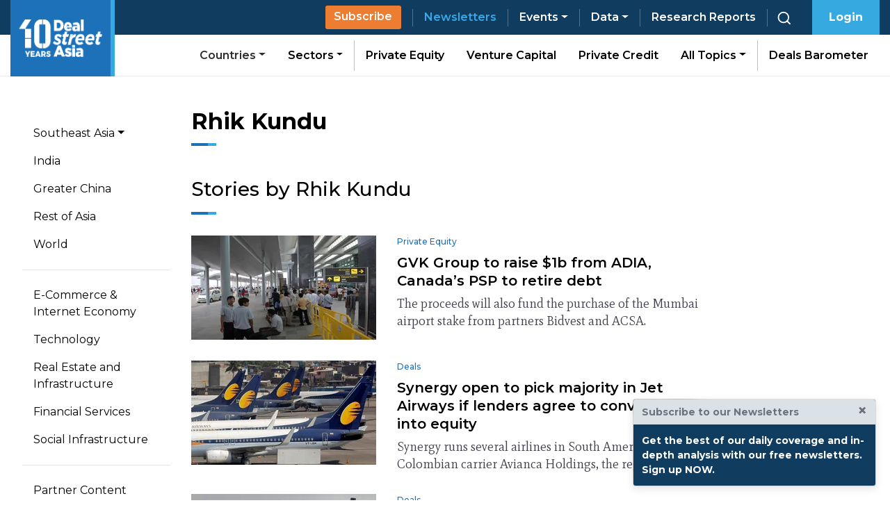

--- FILE ---
content_type: text/html; charset=UTF-8
request_url: https://www.dealstreetasia.com/author/rhik-kundu/page/4/
body_size: 24306
content:
<!DOCTYPE html>
<html lang="en-US">
<head>
	<meta charset="UTF-8">
	<meta name="viewport" content="width=device-width, initial-scale=1, shrink-to-fit=no">
	<link rel="profile" href="http://gmpg.org/xfn/11">
    <script>
// GTM-DATALAYER
</script>
<!-- https://www.dealstreetasia.com -->
<!-- Google Tag Manager -->
<script>(function(w,d,s,l,i){w[l]=w[l]||[];w[l].push({'gtm.start':
new Date().getTime(),event:'gtm.js'});var f=d.getElementsByTagName(s)[0],
j=d.createElement(s),dl=l!='dataLayer'?'&l='+l:'';j.async=true;j.src=
'https://www.googletagmanager.com/gtm.js?id='+i+dl;f.parentNode.insertBefore(j,f);
})(window,document,'script','dataLayer','GTM-NZ5THLP');</script>
<!-- End Google Tag Manager -->
<meta name='robots' content='noindex, follow' />

	<!-- This site is optimized with the Yoast SEO plugin v21.5 - https://yoast.com/wordpress/plugins/seo/ -->
	<title>Rhik Kundu, Author at DealStreetAsia - Page 4 of 8</title>
	<meta property="og:locale" content="en_US" />
	<meta property="og:type" content="profile" />
	<meta property="og:title" content="Rhik Kundu, Author at DealStreetAsia - Page 4 of 8" />
	<meta property="og:site_name" content="DealStreetAsia" />
	<meta name="twitter:card" content="summary_large_image" />
	<meta name="twitter:site" content="@dealstreetasia" />
	<!-- / Yoast SEO plugin. -->


<link rel='dns-prefetch' href='//player.vimeo.com' />
<link rel='dns-prefetch' href='//js.hs-scripts.com' />
<link rel='dns-prefetch' href='//unpkg.com' />
<link rel='dns-prefetch' href='//fonts.googleapis.com' />
<link rel='dns-prefetch' href='//dealstreetwebsite.s3.amazonaws.com' />
<link rel="alternate" type="application/rss+xml" title="DealStreetAsia &raquo; Feed" href="https://www.dealstreetasia.com/feed/" />
<link rel="alternate" type="application/rss+xml" title="DealStreetAsia &raquo; Comments Feed" href="https://www.dealstreetasia.com/comments/feed/" />
<link rel="alternate" type="application/rss+xml" title="DealStreetAsia &raquo; Posts by Rhik Kundu Feed" href="https://www.dealstreetasia.com/author/rhik-kundu/feed/" />
<script type="text/javascript">
/* <![CDATA[ */
window._wpemojiSettings = {"baseUrl":"https:\/\/s.w.org\/images\/core\/emoji\/14.0.0\/72x72\/","ext":".png","svgUrl":"https:\/\/s.w.org\/images\/core\/emoji\/14.0.0\/svg\/","svgExt":".svg","source":{"concatemoji":"https:\/\/www.dealstreetasia.com\/wp-includes\/js\/wp-emoji-release.min.js?ver=6.4.5"}};
/*! This file is auto-generated */
!function(i,n){var o,s,e;function c(e){try{var t={supportTests:e,timestamp:(new Date).valueOf()};sessionStorage.setItem(o,JSON.stringify(t))}catch(e){}}function p(e,t,n){e.clearRect(0,0,e.canvas.width,e.canvas.height),e.fillText(t,0,0);var t=new Uint32Array(e.getImageData(0,0,e.canvas.width,e.canvas.height).data),r=(e.clearRect(0,0,e.canvas.width,e.canvas.height),e.fillText(n,0,0),new Uint32Array(e.getImageData(0,0,e.canvas.width,e.canvas.height).data));return t.every(function(e,t){return e===r[t]})}function u(e,t,n){switch(t){case"flag":return n(e,"\ud83c\udff3\ufe0f\u200d\u26a7\ufe0f","\ud83c\udff3\ufe0f\u200b\u26a7\ufe0f")?!1:!n(e,"\ud83c\uddfa\ud83c\uddf3","\ud83c\uddfa\u200b\ud83c\uddf3")&&!n(e,"\ud83c\udff4\udb40\udc67\udb40\udc62\udb40\udc65\udb40\udc6e\udb40\udc67\udb40\udc7f","\ud83c\udff4\u200b\udb40\udc67\u200b\udb40\udc62\u200b\udb40\udc65\u200b\udb40\udc6e\u200b\udb40\udc67\u200b\udb40\udc7f");case"emoji":return!n(e,"\ud83e\udef1\ud83c\udffb\u200d\ud83e\udef2\ud83c\udfff","\ud83e\udef1\ud83c\udffb\u200b\ud83e\udef2\ud83c\udfff")}return!1}function f(e,t,n){var r="undefined"!=typeof WorkerGlobalScope&&self instanceof WorkerGlobalScope?new OffscreenCanvas(300,150):i.createElement("canvas"),a=r.getContext("2d",{willReadFrequently:!0}),o=(a.textBaseline="top",a.font="600 32px Arial",{});return e.forEach(function(e){o[e]=t(a,e,n)}),o}function t(e){var t=i.createElement("script");t.src=e,t.defer=!0,i.head.appendChild(t)}"undefined"!=typeof Promise&&(o="wpEmojiSettingsSupports",s=["flag","emoji"],n.supports={everything:!0,everythingExceptFlag:!0},e=new Promise(function(e){i.addEventListener("DOMContentLoaded",e,{once:!0})}),new Promise(function(t){var n=function(){try{var e=JSON.parse(sessionStorage.getItem(o));if("object"==typeof e&&"number"==typeof e.timestamp&&(new Date).valueOf()<e.timestamp+604800&&"object"==typeof e.supportTests)return e.supportTests}catch(e){}return null}();if(!n){if("undefined"!=typeof Worker&&"undefined"!=typeof OffscreenCanvas&&"undefined"!=typeof URL&&URL.createObjectURL&&"undefined"!=typeof Blob)try{var e="postMessage("+f.toString()+"("+[JSON.stringify(s),u.toString(),p.toString()].join(",")+"));",r=new Blob([e],{type:"text/javascript"}),a=new Worker(URL.createObjectURL(r),{name:"wpTestEmojiSupports"});return void(a.onmessage=function(e){c(n=e.data),a.terminate(),t(n)})}catch(e){}c(n=f(s,u,p))}t(n)}).then(function(e){for(var t in e)n.supports[t]=e[t],n.supports.everything=n.supports.everything&&n.supports[t],"flag"!==t&&(n.supports.everythingExceptFlag=n.supports.everythingExceptFlag&&n.supports[t]);n.supports.everythingExceptFlag=n.supports.everythingExceptFlag&&!n.supports.flag,n.DOMReady=!1,n.readyCallback=function(){n.DOMReady=!0}}).then(function(){return e}).then(function(){var e;n.supports.everything||(n.readyCallback(),(e=n.source||{}).concatemoji?t(e.concatemoji):e.wpemoji&&e.twemoji&&(t(e.twemoji),t(e.wpemoji)))}))}((window,document),window._wpemojiSettings);
/* ]]> */
</script>
<link rel='stylesheet' id='vimeo-for-wordpress-public-css' href='https://www.dealstreetasia.com/wp-content/plugins/vimeo/build/style-index.css?ver=1.2.2' type='text/css' media='all' />
<style id='wp-emoji-styles-inline-css' type='text/css'>

	img.wp-smiley, img.emoji {
		display: inline !important;
		border: none !important;
		box-shadow: none !important;
		height: 1em !important;
		width: 1em !important;
		margin: 0 0.07em !important;
		vertical-align: -0.1em !important;
		background: none !important;
		padding: 0 !important;
	}
</style>
<link rel='stylesheet' id='wp-block-library-css' href='https://www.dealstreetasia.com/wp-includes/css/dist/block-library/style.min.css?ver=6.4.5' type='text/css' media='all' />
<style id='safe-svg-svg-icon-style-inline-css' type='text/css'>
.safe-svg-cover{text-align:center}.safe-svg-cover .safe-svg-inside{display:inline-block;max-width:100%}.safe-svg-cover svg{height:100%;max-height:100%;max-width:100%;width:100%}

</style>
<style id='elasticpress-facet-style-inline-css' type='text/css'>
.widget_ep-facet input[type=search],.wp-block-elasticpress-facet input[type=search]{margin-bottom:1rem}.widget_ep-facet .searchable .inner,.wp-block-elasticpress-facet .searchable .inner{max-height:20em;overflow:scroll}.widget_ep-facet .term.hide,.wp-block-elasticpress-facet .term.hide{display:none}.widget_ep-facet .empty-term,.wp-block-elasticpress-facet .empty-term{opacity:.5;position:relative}.widget_ep-facet .empty-term:after,.wp-block-elasticpress-facet .empty-term:after{bottom:0;content:" ";display:block;left:0;position:absolute;right:0;top:0;width:100%;z-index:2}.widget_ep-facet .level-1,.wp-block-elasticpress-facet .level-1{padding-left:20px}.widget_ep-facet .level-2,.wp-block-elasticpress-facet .level-2{padding-left:40px}.widget_ep-facet .level-3,.wp-block-elasticpress-facet .level-3{padding-left:60px}.widget_ep-facet .level-4,.wp-block-elasticpress-facet .level-4{padding-left:5pc}.widget_ep-facet .level-5,.wp-block-elasticpress-facet .level-5{padding-left:75pt}.widget_ep-facet input[disabled],.wp-block-elasticpress-facet input[disabled]{cursor:pointer;opacity:1}.widget_ep-facet .term a,.wp-block-elasticpress-facet .term a{-webkit-box-align:center;-ms-flex-align:center;align-items:center;display:-webkit-box;display:-ms-flexbox;display:flex;position:relative}.widget_ep-facet .term a:hover .ep-checkbox,.wp-block-elasticpress-facet .term a:hover .ep-checkbox{background-color:#ccc}.ep-checkbox{-webkit-box-align:center;-ms-flex-align:center;-ms-flex-negative:0;-webkit-box-pack:center;-ms-flex-pack:center;align-items:center;background-color:#eee;display:-webkit-box;display:-ms-flexbox;display:flex;flex-shrink:0;height:1em;justify-content:center;margin-right:.25em;width:1em}.ep-checkbox:after{border:solid #fff;border-width:0 .125em .125em 0;content:"";display:none;height:.5em;-webkit-transform:rotate(45deg);transform:rotate(45deg);width:.25em}.ep-checkbox.checked{background-color:#5e5e5e}.ep-checkbox.checked:after{display:block}

</style>
<style id='elasticpress-facet-meta-style-inline-css' type='text/css'>
.widget_ep-facet input[type=search],.wp-block-elasticpress-facet input[type=search]{margin-bottom:1rem}.widget_ep-facet .searchable .inner,.wp-block-elasticpress-facet .searchable .inner{max-height:20em;overflow:scroll}.widget_ep-facet .term.hide,.wp-block-elasticpress-facet .term.hide{display:none}.widget_ep-facet .empty-term,.wp-block-elasticpress-facet .empty-term{opacity:.5;position:relative}.widget_ep-facet .empty-term:after,.wp-block-elasticpress-facet .empty-term:after{bottom:0;content:" ";display:block;left:0;position:absolute;right:0;top:0;width:100%;z-index:2}.widget_ep-facet .level-1,.wp-block-elasticpress-facet .level-1{padding-left:20px}.widget_ep-facet .level-2,.wp-block-elasticpress-facet .level-2{padding-left:40px}.widget_ep-facet .level-3,.wp-block-elasticpress-facet .level-3{padding-left:60px}.widget_ep-facet .level-4,.wp-block-elasticpress-facet .level-4{padding-left:5pc}.widget_ep-facet .level-5,.wp-block-elasticpress-facet .level-5{padding-left:75pt}.widget_ep-facet input[disabled],.wp-block-elasticpress-facet input[disabled]{cursor:pointer;opacity:1}.widget_ep-facet .term a,.wp-block-elasticpress-facet .term a{-webkit-box-align:center;-ms-flex-align:center;align-items:center;display:-webkit-box;display:-ms-flexbox;display:flex;position:relative}.widget_ep-facet .term a:hover .ep-checkbox,.wp-block-elasticpress-facet .term a:hover .ep-checkbox{background-color:#ccc}.ep-checkbox{-webkit-box-align:center;-ms-flex-align:center;-ms-flex-negative:0;-webkit-box-pack:center;-ms-flex-pack:center;align-items:center;background-color:#eee;display:-webkit-box;display:-ms-flexbox;display:flex;flex-shrink:0;height:1em;justify-content:center;margin-right:.25em;width:1em}.ep-checkbox:after{border:solid #fff;border-width:0 .125em .125em 0;content:"";display:none;height:.5em;-webkit-transform:rotate(45deg);transform:rotate(45deg);width:.25em}.ep-checkbox.checked{background-color:#5e5e5e}.ep-checkbox.checked:after{display:block}

</style>
<style id='elasticpress-related-posts-style-inline-css' type='text/css'>
.editor-styles-wrapper .wp-block-elasticpress-related-posts ul,.wp-block-elasticpress-related-posts ul{list-style-type:none;padding:0}.editor-styles-wrapper .wp-block-elasticpress-related-posts ul li a>div{display:inline}

</style>
<style id='classic-theme-styles-inline-css' type='text/css'>
/*! This file is auto-generated */
.wp-block-button__link{color:#fff;background-color:#32373c;border-radius:9999px;box-shadow:none;text-decoration:none;padding:calc(.667em + 2px) calc(1.333em + 2px);font-size:1.125em}.wp-block-file__button{background:#32373c;color:#fff;text-decoration:none}
</style>
<style id='global-styles-inline-css' type='text/css'>
body{--wp--preset--color--black: #000000;--wp--preset--color--cyan-bluish-gray: #abb8c3;--wp--preset--color--white: #ffffff;--wp--preset--color--pale-pink: #f78da7;--wp--preset--color--vivid-red: #cf2e2e;--wp--preset--color--luminous-vivid-orange: #ff6900;--wp--preset--color--luminous-vivid-amber: #fcb900;--wp--preset--color--light-green-cyan: #7bdcb5;--wp--preset--color--vivid-green-cyan: #00d084;--wp--preset--color--pale-cyan-blue: #8ed1fc;--wp--preset--color--vivid-cyan-blue: #0693e3;--wp--preset--color--vivid-purple: #9b51e0;--wp--preset--gradient--vivid-cyan-blue-to-vivid-purple: linear-gradient(135deg,rgba(6,147,227,1) 0%,rgb(155,81,224) 100%);--wp--preset--gradient--light-green-cyan-to-vivid-green-cyan: linear-gradient(135deg,rgb(122,220,180) 0%,rgb(0,208,130) 100%);--wp--preset--gradient--luminous-vivid-amber-to-luminous-vivid-orange: linear-gradient(135deg,rgba(252,185,0,1) 0%,rgba(255,105,0,1) 100%);--wp--preset--gradient--luminous-vivid-orange-to-vivid-red: linear-gradient(135deg,rgba(255,105,0,1) 0%,rgb(207,46,46) 100%);--wp--preset--gradient--very-light-gray-to-cyan-bluish-gray: linear-gradient(135deg,rgb(238,238,238) 0%,rgb(169,184,195) 100%);--wp--preset--gradient--cool-to-warm-spectrum: linear-gradient(135deg,rgb(74,234,220) 0%,rgb(151,120,209) 20%,rgb(207,42,186) 40%,rgb(238,44,130) 60%,rgb(251,105,98) 80%,rgb(254,248,76) 100%);--wp--preset--gradient--blush-light-purple: linear-gradient(135deg,rgb(255,206,236) 0%,rgb(152,150,240) 100%);--wp--preset--gradient--blush-bordeaux: linear-gradient(135deg,rgb(254,205,165) 0%,rgb(254,45,45) 50%,rgb(107,0,62) 100%);--wp--preset--gradient--luminous-dusk: linear-gradient(135deg,rgb(255,203,112) 0%,rgb(199,81,192) 50%,rgb(65,88,208) 100%);--wp--preset--gradient--pale-ocean: linear-gradient(135deg,rgb(255,245,203) 0%,rgb(182,227,212) 50%,rgb(51,167,181) 100%);--wp--preset--gradient--electric-grass: linear-gradient(135deg,rgb(202,248,128) 0%,rgb(113,206,126) 100%);--wp--preset--gradient--midnight: linear-gradient(135deg,rgb(2,3,129) 0%,rgb(40,116,252) 100%);--wp--preset--font-size--small: 13px;--wp--preset--font-size--medium: 20px;--wp--preset--font-size--large: 36px;--wp--preset--font-size--x-large: 42px;--wp--preset--spacing--20: 0.44rem;--wp--preset--spacing--30: 0.67rem;--wp--preset--spacing--40: 1rem;--wp--preset--spacing--50: 1.5rem;--wp--preset--spacing--60: 2.25rem;--wp--preset--spacing--70: 3.38rem;--wp--preset--spacing--80: 5.06rem;--wp--preset--shadow--natural: 6px 6px 9px rgba(0, 0, 0, 0.2);--wp--preset--shadow--deep: 12px 12px 50px rgba(0, 0, 0, 0.4);--wp--preset--shadow--sharp: 6px 6px 0px rgba(0, 0, 0, 0.2);--wp--preset--shadow--outlined: 6px 6px 0px -3px rgba(255, 255, 255, 1), 6px 6px rgba(0, 0, 0, 1);--wp--preset--shadow--crisp: 6px 6px 0px rgba(0, 0, 0, 1);}:where(.is-layout-flex){gap: 0.5em;}:where(.is-layout-grid){gap: 0.5em;}body .is-layout-flow > .alignleft{float: left;margin-inline-start: 0;margin-inline-end: 2em;}body .is-layout-flow > .alignright{float: right;margin-inline-start: 2em;margin-inline-end: 0;}body .is-layout-flow > .aligncenter{margin-left: auto !important;margin-right: auto !important;}body .is-layout-constrained > .alignleft{float: left;margin-inline-start: 0;margin-inline-end: 2em;}body .is-layout-constrained > .alignright{float: right;margin-inline-start: 2em;margin-inline-end: 0;}body .is-layout-constrained > .aligncenter{margin-left: auto !important;margin-right: auto !important;}body .is-layout-constrained > :where(:not(.alignleft):not(.alignright):not(.alignfull)){max-width: var(--wp--style--global--content-size);margin-left: auto !important;margin-right: auto !important;}body .is-layout-constrained > .alignwide{max-width: var(--wp--style--global--wide-size);}body .is-layout-flex{display: flex;}body .is-layout-flex{flex-wrap: wrap;align-items: center;}body .is-layout-flex > *{margin: 0;}body .is-layout-grid{display: grid;}body .is-layout-grid > *{margin: 0;}:where(.wp-block-columns.is-layout-flex){gap: 2em;}:where(.wp-block-columns.is-layout-grid){gap: 2em;}:where(.wp-block-post-template.is-layout-flex){gap: 1.25em;}:where(.wp-block-post-template.is-layout-grid){gap: 1.25em;}.has-black-color{color: var(--wp--preset--color--black) !important;}.has-cyan-bluish-gray-color{color: var(--wp--preset--color--cyan-bluish-gray) !important;}.has-white-color{color: var(--wp--preset--color--white) !important;}.has-pale-pink-color{color: var(--wp--preset--color--pale-pink) !important;}.has-vivid-red-color{color: var(--wp--preset--color--vivid-red) !important;}.has-luminous-vivid-orange-color{color: var(--wp--preset--color--luminous-vivid-orange) !important;}.has-luminous-vivid-amber-color{color: var(--wp--preset--color--luminous-vivid-amber) !important;}.has-light-green-cyan-color{color: var(--wp--preset--color--light-green-cyan) !important;}.has-vivid-green-cyan-color{color: var(--wp--preset--color--vivid-green-cyan) !important;}.has-pale-cyan-blue-color{color: var(--wp--preset--color--pale-cyan-blue) !important;}.has-vivid-cyan-blue-color{color: var(--wp--preset--color--vivid-cyan-blue) !important;}.has-vivid-purple-color{color: var(--wp--preset--color--vivid-purple) !important;}.has-black-background-color{background-color: var(--wp--preset--color--black) !important;}.has-cyan-bluish-gray-background-color{background-color: var(--wp--preset--color--cyan-bluish-gray) !important;}.has-white-background-color{background-color: var(--wp--preset--color--white) !important;}.has-pale-pink-background-color{background-color: var(--wp--preset--color--pale-pink) !important;}.has-vivid-red-background-color{background-color: var(--wp--preset--color--vivid-red) !important;}.has-luminous-vivid-orange-background-color{background-color: var(--wp--preset--color--luminous-vivid-orange) !important;}.has-luminous-vivid-amber-background-color{background-color: var(--wp--preset--color--luminous-vivid-amber) !important;}.has-light-green-cyan-background-color{background-color: var(--wp--preset--color--light-green-cyan) !important;}.has-vivid-green-cyan-background-color{background-color: var(--wp--preset--color--vivid-green-cyan) !important;}.has-pale-cyan-blue-background-color{background-color: var(--wp--preset--color--pale-cyan-blue) !important;}.has-vivid-cyan-blue-background-color{background-color: var(--wp--preset--color--vivid-cyan-blue) !important;}.has-vivid-purple-background-color{background-color: var(--wp--preset--color--vivid-purple) !important;}.has-black-border-color{border-color: var(--wp--preset--color--black) !important;}.has-cyan-bluish-gray-border-color{border-color: var(--wp--preset--color--cyan-bluish-gray) !important;}.has-white-border-color{border-color: var(--wp--preset--color--white) !important;}.has-pale-pink-border-color{border-color: var(--wp--preset--color--pale-pink) !important;}.has-vivid-red-border-color{border-color: var(--wp--preset--color--vivid-red) !important;}.has-luminous-vivid-orange-border-color{border-color: var(--wp--preset--color--luminous-vivid-orange) !important;}.has-luminous-vivid-amber-border-color{border-color: var(--wp--preset--color--luminous-vivid-amber) !important;}.has-light-green-cyan-border-color{border-color: var(--wp--preset--color--light-green-cyan) !important;}.has-vivid-green-cyan-border-color{border-color: var(--wp--preset--color--vivid-green-cyan) !important;}.has-pale-cyan-blue-border-color{border-color: var(--wp--preset--color--pale-cyan-blue) !important;}.has-vivid-cyan-blue-border-color{border-color: var(--wp--preset--color--vivid-cyan-blue) !important;}.has-vivid-purple-border-color{border-color: var(--wp--preset--color--vivid-purple) !important;}.has-vivid-cyan-blue-to-vivid-purple-gradient-background{background: var(--wp--preset--gradient--vivid-cyan-blue-to-vivid-purple) !important;}.has-light-green-cyan-to-vivid-green-cyan-gradient-background{background: var(--wp--preset--gradient--light-green-cyan-to-vivid-green-cyan) !important;}.has-luminous-vivid-amber-to-luminous-vivid-orange-gradient-background{background: var(--wp--preset--gradient--luminous-vivid-amber-to-luminous-vivid-orange) !important;}.has-luminous-vivid-orange-to-vivid-red-gradient-background{background: var(--wp--preset--gradient--luminous-vivid-orange-to-vivid-red) !important;}.has-very-light-gray-to-cyan-bluish-gray-gradient-background{background: var(--wp--preset--gradient--very-light-gray-to-cyan-bluish-gray) !important;}.has-cool-to-warm-spectrum-gradient-background{background: var(--wp--preset--gradient--cool-to-warm-spectrum) !important;}.has-blush-light-purple-gradient-background{background: var(--wp--preset--gradient--blush-light-purple) !important;}.has-blush-bordeaux-gradient-background{background: var(--wp--preset--gradient--blush-bordeaux) !important;}.has-luminous-dusk-gradient-background{background: var(--wp--preset--gradient--luminous-dusk) !important;}.has-pale-ocean-gradient-background{background: var(--wp--preset--gradient--pale-ocean) !important;}.has-electric-grass-gradient-background{background: var(--wp--preset--gradient--electric-grass) !important;}.has-midnight-gradient-background{background: var(--wp--preset--gradient--midnight) !important;}.has-small-font-size{font-size: var(--wp--preset--font-size--small) !important;}.has-medium-font-size{font-size: var(--wp--preset--font-size--medium) !important;}.has-large-font-size{font-size: var(--wp--preset--font-size--large) !important;}.has-x-large-font-size{font-size: var(--wp--preset--font-size--x-large) !important;}
.wp-block-navigation a:where(:not(.wp-element-button)){color: inherit;}
:where(.wp-block-post-template.is-layout-flex){gap: 1.25em;}:where(.wp-block-post-template.is-layout-grid){gap: 1.25em;}
:where(.wp-block-columns.is-layout-flex){gap: 2em;}:where(.wp-block-columns.is-layout-grid){gap: 2em;}
.wp-block-pullquote{font-size: 1.5em;line-height: 1.6;}
</style>
<link rel='stylesheet' id='contact-form-7-css' href='https://www.dealstreetasia.com/wp-content/plugins/contact-form-7/includes/css/styles.css?ver=5.8.3' type='text/css' media='all' />
<link rel='stylesheet' id='ppress-frontend-css' href='https://www.dealstreetasia.com/wp-content/plugins/wp-user-avatar/assets/css/frontend.min.css?ver=4.14.0' type='text/css' media='all' />
<link rel='stylesheet' id='ppress-flatpickr-css' href='https://www.dealstreetasia.com/wp-content/plugins/wp-user-avatar/assets/flatpickr/flatpickr.min.css?ver=4.14.0' type='text/css' media='all' />
<link rel='stylesheet' id='ppress-select2-css' href='https://www.dealstreetasia.com/wp-content/plugins/wp-user-avatar/assets/select2/select2.min.css?ver=6.4.5' type='text/css' media='all' />
<link rel='stylesheet' id='mc4wp-form-basic-css' href='https://www.dealstreetasia.com/wp-content/plugins/mailchimp-for-wp/assets/css/form-basic.css?ver=4.9.9' type='text/css' media='all' />
<link rel='stylesheet' id='montserrat-font-css' href='https://fonts.googleapis.com/css?family=Montserrat%3A300%2C400%2C500%2C600%2C700%2C700i%2C800&#038;ver=6.4.5' type='text/css' media='all' />
<link rel='stylesheet' id='mate-font-css' href='https://fonts.googleapis.com/css?family=Mate%3A400%2C400i&#038;ver=6.4.5' type='text/css' media='all' />
<link rel='stylesheet' id='child-understrap-styles-css' href='https://www.dealstreetasia.com/wp-content/themes/dealstreetasia-new/css/child-theme.min.css?ver=1.5g' type='text/css' media='all' />
<link rel='stylesheet' id='elementor-frontend-css' href='https://www.dealstreetasia.com/wp-content/plugins/elementor/assets/css/frontend-lite.min.css?ver=3.20.3' type='text/css' media='all' />
<link rel='stylesheet' id='swiper-css' href='https://www.dealstreetasia.com/wp-content/plugins/elementor/assets/lib/swiper/v8/css/swiper.min.css?ver=8.4.5' type='text/css' media='all' />
<link rel='stylesheet' id='elementor-post-202565-css' href='https://dealstreetwebsite.s3.amazonaws.com/uploads/elementor/css/post-202565.css?ver=1745299057' type='text/css' media='all' />
<link rel='stylesheet' id='elementor-pro-css' href='https://www.dealstreetasia.com/wp-content/plugins/elementor-pro/assets/css/frontend-lite.min.css?ver=3.20.2' type='text/css' media='all' />
<link rel='stylesheet' id='font-awesome-5-all-css' href='https://www.dealstreetasia.com/wp-content/plugins/elementor/assets/lib/font-awesome/css/all.min.css?ver=3.20.3' type='text/css' media='all' />
<link rel='stylesheet' id='font-awesome-4-shim-css' href='https://www.dealstreetasia.com/wp-content/plugins/elementor/assets/lib/font-awesome/css/v4-shims.min.css?ver=3.20.3' type='text/css' media='all' />
<link rel='stylesheet' id='elementor-global-css' href='https://dealstreetwebsite.s3.amazonaws.com/uploads/elementor/css/global.css?ver=1745299057' type='text/css' media='all' />
<link rel='stylesheet' id='elementor-post-162727-css' href='https://dealstreetwebsite.s3.amazonaws.com/uploads/elementor/css/post-162727.css?ver=1745299057' type='text/css' media='all' />
<link rel='stylesheet' id='tablepress-default-css' href='https://www.dealstreetasia.com/wp-content/tablepress-combined.min.css?ver=61' type='text/css' media='all' />
<link rel='stylesheet' id='google-fonts-1-css' href='https://fonts.googleapis.com/css?family=Montserrat%3A100%2C100italic%2C200%2C200italic%2C300%2C300italic%2C400%2C400italic%2C500%2C500italic%2C600%2C600italic%2C700%2C700italic%2C800%2C800italic%2C900%2C900italic%7CMate%3A100%2C100italic%2C200%2C200italic%2C300%2C300italic%2C400%2C400italic%2C500%2C500italic%2C600%2C600italic%2C700%2C700italic%2C800%2C800italic%2C900%2C900italic%7CPT+Serif%3A100%2C100italic%2C200%2C200italic%2C300%2C300italic%2C400%2C400italic%2C500%2C500italic%2C600%2C600italic%2C700%2C700italic%2C800%2C800italic%2C900%2C900italic%7CPoppins%3A100%2C100italic%2C200%2C200italic%2C300%2C300italic%2C400%2C400italic%2C500%2C500italic%2C600%2C600italic%2C700%2C700italic%2C800%2C800italic%2C900%2C900italic%7CInter+Tight%3A100%2C100italic%2C200%2C200italic%2C300%2C300italic%2C400%2C400italic%2C500%2C500italic%2C600%2C600italic%2C700%2C700italic%2C800%2C800italic%2C900%2C900italic&#038;display=auto&#038;ver=6.4.5' type='text/css' media='all' />
<link rel="preconnect" href="https://fonts.gstatic.com/" crossorigin><script type="text/javascript" id="append_link-js-extra">
/* <![CDATA[ */
var append_link = {"read_more":"Read more at: %link%","prepend_break":"2","use_title":"false","add_site_name":"true","site_name":"DealStreetAsia","site_url":"https:\/\/www.dealstreetasia.com","always_link_site":"false"};
/* ]]> */
</script>
<script type="text/javascript" src="https://www.dealstreetasia.com/wp-content/plugins/append-link-on-copy/js/append_link.js?ver=6.4.5" id="append_link-js"></script>
<script type="text/javascript" src="https://www.dealstreetasia.com/wp-includes/js/jquery/jquery.min.js?ver=3.7.1" id="jquery-core-js"></script>
<script type="text/javascript" src="https://www.dealstreetasia.com/wp-includes/js/jquery/jquery-migrate.min.js?ver=3.4.1" id="jquery-migrate-js"></script>
<script type="text/javascript" src="https://player.vimeo.com/api/player.js?ver=1.2.2" id="vimeo-for-wordpress-player-js"></script>
<script type="text/javascript" src="https://www.dealstreetasia.com/wp-content/plugins/handl-utm-grabber/js/js.cookie.js?ver=6.4.5" id="js.cookie-js"></script>
<script type="text/javascript" id="handl-utm-grabber-js-extra">
/* <![CDATA[ */
var handl_utm = [];
/* ]]> */
</script>
<script type="text/javascript" src="https://www.dealstreetasia.com/wp-content/plugins/handl-utm-grabber/js/handl-utm-grabber.js?ver=6.4.5" id="handl-utm-grabber-js"></script>
<script type="text/javascript" src="https://www.dealstreetasia.com/wp-content/plugins/wp-user-avatar/assets/flatpickr/flatpickr.min.js?ver=4.14.0" id="ppress-flatpickr-js"></script>
<script type="text/javascript" src="https://www.dealstreetasia.com/wp-content/plugins/wp-user-avatar/assets/select2/select2.min.js?ver=4.14.0" id="ppress-select2-js"></script>
<script type="text/javascript" src="https://www.dealstreetasia.com/wp-content/plugins/elementor/assets/lib/font-awesome/js/v4-shims.min.js?ver=3.20.3" id="font-awesome-4-shim-js"></script>
<link rel="https://api.w.org/" href="https://www.dealstreetasia.com/wp-json/" /><link rel="alternate" type="application/json" href="https://www.dealstreetasia.com/wp-json/wp/v2/users/1699" /><link rel="EditURI" type="application/rsd+xml" title="RSD" href="https://www.dealstreetasia.com/xmlrpc.php?rsd" />
<meta name="generator" content="WordPress 6.4.5" />
		<meta property="fb:pages" content="592239527568230" />
					<meta property="ia:markup_url_dev" content="https://www.dealstreetasia.com/stories/gvk-group-debt-159880/?ia_markup=1" />
						<!-- DO NOT COPY THIS SNIPPET! Start of Page Analytics Tracking for HubSpot WordPress plugin v11.2.9-->
			<script class="hsq-set-content-id" data-content-id="listing-page">
				var _hsq = _hsq || [];
				_hsq.push(["setContentType", "listing-page"]);
			</script>
			<!-- DO NOT COPY THIS SNIPPET! End of Page Analytics Tracking for HubSpot WordPress plugin -->
			

<!-- This site is optimized with the Schema plugin v1.7.9.5 - http://schema.press -->
<script type="application/ld+json">{"@context":"http:\/\/schema.org","@type":"Person","name":"Rhik Kundu"}</script>

<meta name="mobile-web-app-capable" content="yes">
<meta name="apple-mobile-web-app-capable" content="yes">
<meta name="apple-mobile-web-app-title" content="DealStreetAsia - Asia-focused financial news an intelligence platform">
<style>.mc4wp-checkbox-wp-registration-form{clear:both;width:auto;display:block;position:static}.mc4wp-checkbox-wp-registration-form input{float:none;vertical-align:middle;-webkit-appearance:checkbox;width:auto;max-width:21px;margin:0 6px 0 0;padding:0;position:static;display:inline-block!important}.mc4wp-checkbox-wp-registration-form label{float:none;cursor:pointer;width:auto;margin:0 0 16px;display:block;position:static}</style><meta name="generator" content="Elementor 3.20.3; features: e_optimized_assets_loading, e_optimized_css_loading, e_font_icon_svg, additional_custom_breakpoints, block_editor_assets_optimize, e_image_loading_optimization; settings: css_print_method-external, google_font-enabled, font_display-auto">
<link rel="icon" href="https://media.dealstreetasia.com/uploads/2015/12/cropped-dsa-logo-512x512.png?fit=32,32" sizes="32x32" />
<link rel="icon" href="https://media.dealstreetasia.com/uploads/2015/12/cropped-dsa-logo-512x512.png?fit=192,192" sizes="192x192" />
<link rel="apple-touch-icon" href="https://media.dealstreetasia.com/uploads/2015/12/cropped-dsa-logo-512x512.png?fit=180,180" />
<meta name="msapplication-TileImage" content="https://media.dealstreetasia.com/uploads/2015/12/cropped-dsa-logo-512x512.png?fit=270,270" />
</head>

<body class="archive paged author author-rhik-kundu author-1699 paged-4 author-paged-4 hfeed elementor-default elementor-kit-202565">
<!-- Google Tag Manager (noscript) -->
<noscript><iframe src="https://www.googletagmanager.com/ns.html?id=GTM-NZ5THLP"
height="0" width="0" style="display:none;visibility:hidden"></iframe></noscript>
<!-- End Google Tag Manager (noscript) -->
<meta property="fb:pages" content="592239527568230" />
<!-- For Headline -->
<!-- Header ad block -->
<style>
    .leaderboard-ad img {
        aspect-ratio: 931/93;
    }

    .leaderboard-ad {
        max-height: 143px;
        height: 143px;
    }

    @media only screen and (max-width: 991px) {
        .leaderboard-ad {
            height: 119px;
        }
    }

    @media only screen and (max-width: 767px) {
        .leaderboard-ad {
            height: 101px;
        }
    }

    #wrapper-navbar {
        position: sticky;
        top: 0;
        z-index: 1000;
        background-color: white;
        height: 110px;
        border-bottom: 1px solid rgba(211, 211, 211, 0.473);
    }

    .navbar-placeholder {
        height: 50px;
        width: 100%;
        background-color: #103c60;
        position: absolute;
        top: 0;
        left: 0;
    }

    .navbar-brand > img {
        height: 110px !important;
        width: 150px !important;
        padding: 28px 12px;
        background-color: #1d71b8;
        border-right: 6px solid #36a9e1;
        top: 0;
    }

    .nikkei-nav-logo {
        background-color: #35A8E0;
        top: 90px;
        position: absolute;
        cursor: pointer;
        max-width: 100%;
        height: 20px;
        width: 96px;
        padding: 3px 7px;
        display: grid;
    }

    .nikkei-nav-logo > img {
        object-fit: contain;
        height: 14px;
        width: 96px;
    }

    .navbar-dark, .navbar-lightt {
        padding: 0 !important;
    }

    .navbar-dark {
        height: 50px;
    }

    .navbar-lightt {
        font-size: 1rem;
        border-bottom: 1px solid #eaeaea;
        height: 60px;
    }

    #top-navbar {
        height: 50px;
    }

    #main-menu {
        font-weight: 600 !important;
    }

    #main-menu > .nav-item > a.nav-link {
        color: black;
    }

    .navbar-nav > .nav-item {
        margin: 9px 8px;
        padding: 0;
        border: none;
    }

    .pipe, .dark-pipe {
        margin: auto 0;
        width: 1px;
        border: none;
    }

    .pipe {
        height: 25px;
        margin-inline: 0.5rem;
        background-color: rgba(255, 255, 255, 0.288);
    }

    .dark-pipe {
        height: 44px !important;
        background-color: #bfbfbf;
    }

    .secondary-nav-options {
        border: none;
        flex-direction: column;
    }

    .secondary-nav-options > .nav {
        background-color: #fff;
        flex-direction: column;
        position: absolute;
        top: -10px;
        right: 200px;
        z-index: 50;
        border: 1px solid rgba(0, 0, 0, 0.15);
        padding: 0.5rem 0;
    }

    .secondary-nav-options > .nav > .nav-item {
        margin: 0 !important;
    }

    .secondary-nav-options > .nav > .nav-item > a.nav-link:hover {
        background-color: #f8f9fa;
    }

    .login-button, .profile-button {
        margin: 0 0 0 16px !important;
        height: 100%;
        padding: 9px !important;
        text-align: center;
        font-weight: 700;
    }

    .login-button {
        width: 97px;
    }

    .login-button > .nav-link, .profile-button > .nav-link {
        margin-inline: 4px 6px !important;
    }

    .profile-button {
        width: 82px;
    }

    .profile-button > .nav-link {
        width: 54px;
        padding: 2px 8px 6px;
    }

    .profile-button > .nav-link > svg {
        margin-right: 4px;
    }

    .sub-btn a {
        background-color: #ec7d31;
        color: white !important;
        border-radius: 3px;
        margin-top: -1px !important;
        margin-right: 8px;
        padding: 0.3rem 0.8rem !important;
        height: 34px;
    }

    .search-btn {
        margin: 10px 6px 8px 4px !important;
    }

    .search-btn:hover {
        transform: scale(0.8) rotateZ(20deg);
    }

    .navigation-more-menu {
        height: 50px !important;
    }

    .color-white {
        color: white !important;
    }

    .single-level-dropdown > a.nav-link, .multi-level-dropdown > a.nav-link {
        color: #2e2e2e;
    }

    .single-level-dropdown > .dropdown-menu, .multi-level-dropdown > .dropdown-menu, .dropdown-submenu > .dropdown-menu {
        padding: 8px 0;
    }

    .single-level-dropdown > .dropdown-menu > a, .multi-level-dropdown > .dropdown-menu > li > a, .dropdown-submenu, .dropdown-submenu > .dropdown-menu > a {
        border: none !important;
        padding: 4px 24px;
        border-radius: 5px;
        font-weight: 500;
        color: #3f3f3f;
        height: 32px;
        white-space: nowrap;
    }

    .single-level-dropdown > .dropdown-toggle::after, .multi-level-dropdown > .dropdown-toggle::after {
        margin-left: 0;
    }

    .ed-dropdown > .dropdown-toggle::after {
        margin-left: 0.255rem;
        margin-bottom: -1px !important;
    }

    .dropdown-submenu {
        padding: 8px;
        margin-inline: 16px 8px;
    }

    .dropdown-submenu > a.test {
        padding: 0 !important;
    }

    .dropdown-submenu > a.test::after {
        display: inline-block;
        margin-left: 0.255em;
        vertical-align: 0.255em;
        content: "";
        border-top: 0.3em solid;
        border-right: 0.3em solid transparent;
        border-bottom: 0;
        border-left: 0.3em solid transparent;
    }

    .stickOnScroll-on .nikkei-nav-logo {
        opacity: 0;
        transform: translateY(-100px) scale(0.4);
    }

    .stickOnScroll-on .nikkei-nav-logo img {
        margin-left: 0 !important;
    }

    .left-sidebar {
        margin-top: 2rem;
    }

    .main-list-heading {
        margin-top: 1rem;
    }

    .navb {
        position: relative;
        display: flex;
        flex-wrap: wrap;
        align-items: center;
        justify-content: space-between;
        padding: 0.5rem 1rem;
        max-width: 1280px !important;
        margin-inline: auto !important;
    }

    .navb > .container, .navb > .container-fluid {
        display: flex;
        flex-wrap: wrap;
        align-items: center;
        justify-content: space-between;
    }

    .nav-navbar {
        display: none;
    }

    @media (max-width: 1199px) {
        #wrapper-navbar {
            height: 50px;
        }

        .nikkei-nav-logo {
            width: 50px;
            height: 13px;
            top: 52px;
            padding: 2px 3px;
        }

        .nikkei-nav-logo > img {
            height: 9px !important;
            width: 52px !important;
        }

        .navbar-brand > img {
            padding: 12px 8px !important;
            height: 50px !important;
            width: 80px !important;
        }

        .navbar-lightt {
            display: none;
        }
    }

    @media (max-width: 1300px) {
        .navbar-brand > img, .nikkei-nav-logo {
            left: 15px;
        }
        .navbar-nav {
            margin-right: 15px;
        }
    }

    .mobile {
        display: none;
    }

    .text-white {
        color: white;
    }

    .text-gray {
        color: #3f3f3f !important;
    }

    .text-blue {
        color: #36a9e1 !important;
    }

    .font-semibold {
        font-weight: 600;
    }

    .fs-6 {
        font-size: 1.1rem !important;
    }

    .w-fit {
        width: fit-content;
    }

    #new-mobile-navbar {
        padding: 40px 2rem 1rem;
    }

    .navbar-toggler {
        border: none !important;
        margin-right: 16px;
        padding: 1rem;
    }

    .navbar-toggler:focus {
        outline: none;
    }

    @media (max-width: 1200px) {
        .sub-btn {
            display: none;
        }

        .hide-nav {
            display: none;
        }

        .mobile {
            display: block;
            margin: auto 1rem;
        }

        .login-button, .profile-button {
            margin: 0 0 8px 0 !important;
            height: 100%;
            padding: 1px 16px !important;
            text-align: left;
            width: 100%;
            background-color: #36a9e1;
            font-weight: 700;
        }
    }
</style>

<!-- <div class="container leaderboard-ad d-print-none d-none d-sm-block">
    <div class="row justify-content-center">
        <div class="col-auto" style="padding-top: 25px; padding-bottom: 25px;">
        </div>
    </div>
</div> -->
<!-- End of header ad block -->
<div class="site" id="page">

	<!-- ******************* The Navbar Area ******************* -->
	<div id="wrapper-navbar" itemscope itemtype="http://schema.org/WebSite">
    <div class="navbar-placeholder"></div>
		<a class="skip-link sr-only sr-only-focusable" href="#content">Skip to content</a>
        <nav class="navb navbar-expand-xl navbar-dark bg-dark" id="navdark">
		            <a class="navbar-brand" href="/">
                <img src="https://media.dealstreetasia.com/uploads/2025/01/10-years-DSA_white-no-Nikkei.png" alt="DealStreetAsia Logo">
                <!-- <a class="nikkei-nav-logo" href="https://asia.nikkei.com/" target="_blank"><img src="https://cdn.dealstreetasia.com/uploads/2019/10/nikkei-group-transparent-logo.png" /></a> -->
            </a>
            <div class="nav-item blue sub-btn mobile" id="subscribe-now-button">
                <a class="nav-link" href="/user/plans?intent=subscribe&next=">Subscribe</a>
            </div>
			<button class="navbar-toggler" type="button" data-toggle="collapse" data-target="#top-navbar,#secondary-mobile-navbar" aria-controls="navbarNavDropdown" aria-expanded="false" aria-label="Toggle navigation">
				<svg stroke="currentColor" fill="currentColor" stroke-width="0" viewBox="0 0 512 512" color="white" height="1em" width="1em" xmlns="http://www.w3.org/2000/svg" style="color: white;"><path d="M32 96v64h448V96H32zm0 128v64h448v-64H32zm0 128v64h448v-64H32z"></path></svg>
			</button>
            <div class="collapse navbar-collapse d-xl-block hide-nav" id="top-navbar">
            <ul class="navbar-nav ml-auto">
                <li class="nav-item blue sub-btn" id="subscribe-now-button">
                    <a class="nav-link" href="/user/plans?intent=subscribe&next=">Subscribe</a>
                </li>
                <hr class="pipe sub-btn"/>
                <li class="nav-item blue" id="newsletter-button">
                    <a class="nav-link newsletter-button" href="/newsletters">Newsletters</a>
                </li>
                <hr class="pipe"/>
                <li class="nav-item dropdown single-level-dropdown color-white ed-dropdown">
                    <a class="nav-link dropdown-toggle" data-toggle="dropdown" href="#">Events</a>
                    <ul class="dropdown-menu dropdown-menu-right">
                      <a class="dropdown-item" href="https://events.dealstreetasia.com/jakarta-2025/?utm_source=dealstreetasia&utm_medium=menu-link&utm_campaign=top-bar-menu-item">Indonesia PE-VC Summit 2025</a>
                      <a class="dropdown-item" href="https://events.dealstreetasia.com/sg-2025/?utm_source=dealstreetasia&utm_medium=menu-link&utm_campaign=top-bar-menu-item">Asia PE-VC Summit 2025</a>
                      <a class="dropdown-item" href="https://events.dealstreetasia.com/?utm_source=dealstreetasia&utm_medium=menu-link&utm_campaign=top-bar-menu-item">All Events</a>
                    </ul>
                </li>
                <hr class="pipe"/>
                <li class="nav-item dropdown single-level-dropdown color-white ed-dropdown">
                    <a class="nav-link dropdown-toggle" data-toggle="dropdown" href="#">Data</a>
                    <ul class="dropdown-menu dropdown-menu-right">
                        <a class="dropdown-item" href="/data-vantage/" id="data-vantage-link">Private Company Database</a>
                        <a class="dropdown-item" href="/story-section/deal-monitors/">Asia Deal Monitors</a>
                        <a class="dropdown-item" href="/story-section/data-led-stories/">Premium DATA Stories</a>
                        <a class="dropdown-item" href="/data-vantage-nl/">Data Vantage Newsletter</a>
                    </ul>
                </li>
                <hr class="pipe"/>
                <li class="nav-item">
                    <a class="nav-link" href="/reports/">Research Reports</a>
                </li>
                <hr class="pipe"/>
                <li class="nav-item no-border search-btn">
                    <a class="nav-link " href="/search/search"><svg xmlns="http://www.w3.org/2000/svg" width="22.4" height="22.4" viewBox="0 0 22.4 24" fill="none" stroke="#ffff" stroke-width="2" stroke-linecap="round" stroke-linejoin="round"><circle cx="11" cy="11" r="8"></circle><line x1="21" y1="21" x2="16.65" y2="16.65"></line></svg></a>
                </li>
                <li class="nav-item login-button login-button-btn no-border" id="login-button">
                    <a class="nav-link" href="#">Login</a>
                </li>
                <li class="nav-item profile-button login-button profile-button-btn no-border dropdown single-level-dropdown" id="profile-button" style="display:none">
                    <a class="nav-link dropdown-toggle" data-toggle="dropdown" href="#"><svg stroke="currentColor" fill="currentColor" stroke-width="0" viewBox="0 0 20 20" aria-hidden="true" height="20" width="20" xmlns="http://www.w3.org/2000/svg"><path fill-rule="evenodd" d="M10 9a3 3 0 100-6 3 3 0 000 6zm-7 9a7 7 0 1114 0H3z" clip-rule="evenodd"></path></svg></a>
                    <div class="dropdown-menu dropdown-menu-right">
                        <a class="dropdown-item" href="/user/subs_details">Manage Account</a>
                        <a class="dropdown-item" href="/accounts/logout/?next=/subs/loggedout/">Logout</a>
                    </div>
                </li>
            </ul>
            </div>
	            </nav>
		<nav class="navb navbar-expand-xl navbar-lightt bg-white">
		        <div id="section-navbar" class="navbar-collapse collapse">
            <ul id="main-menu" class="navbar-nav ml-auto">
                <li class="nav-item">
                <div class="dropdown multi-level-dropdown">
                    <a class="nav-link dropdown-toggle" data-toggle="dropdown" href="#">
                    Countries
                    </a>
                    <ul class="dropdown-menu dropdown-menu-right">
                        <li class="dropdown-submenu">
                            <a class="test" href="#">
                            Southeast Asia
                            </a>
                            <ul
                            class="dropdown-menu dropdown-menu-center"
                            style="top: 40px; left: 4px;"
                            >
                                <a class="dropdown-item" href="/countries/indonesia/">Indonesia</a>
                                <a class="dropdown-item" href="/countries/singapore/">Singapore</a>
                                <a class="dropdown-item" href="/countries/malaysia/">Malaysia</a>
                                <a class="dropdown-item" href="/countries/vietnam/">Vietnam</a>
                                <a class="dropdown-item" href="/countries/thailand/">Thailand</a>
                                <a class="dropdown-item" href="/countries/philippines/">Philippines</a>
                                <a class="dropdown-item" href="/countries/myanmar/">Myanmar</a>
                            </ul>
                        </li>
                        <li>
                            <a href="/countries/india/" class="dropdown-item">
                            India
                            </a>
                        </li>
                        <li>
                            <a href="/countries/china-hk/" class="dropdown-item">
                            Greater China
                            </a>
                        </li>
                        <li>
                            <a href="/countries/rest-of-asia/" class="dropdown-item">
                            Rest of Asia
                            </a>
                        </li>
                        <li>
                            <a href="/countries/international/" class="dropdown-item">
                            World
                            </a>
                        </li>
                    </ul>
                </div>
                </li>
                <li class="nav-item dropdown single-level-dropdown">
                <a class="nav-link dropdown-toggle" data-toggle="dropdown" href="#">
                    Sectors
                </a>
                <div class="dropdown-menu dropdown-menu-right">
                    <a href="/sectors/ecommerce-consumer-internet/" class="dropdown-item">
                    E-Commerce &amp; Internet Economy
                    </a>
                    <a href="/sectors/technology/" class="dropdown-item">
                    Technology
                    </a>
                    <a
                    href="/sectors/real-estate-and-infrastructure/"
                    class="dropdown-item"
                    >
                    Real Estate and Infrastructure
                    </a>
                    <a href="/sectors/financial-services/" class="dropdown-item">
                    Financial Services
                    </a>
                </div>
                </li>
                <hr class="dark-pipe" />
                <li class="nav-item">
                <a
                    title="Private Equity"
                    href="/section/private-equity/"
                    class="nav-link"
                >
                    Private Equity
                </a>
                </li>
                <li class="nav-item">
                <a
                    title="Venture Capital"
                    href="/section/venture-capital/"
                    class="nav-link"
                >
                    Venture Capital
                </a>
                </li>
                <li class="nav-item">
                <a
                    title="Private Credit"
                    href="/section/private-credit/"
                    class="nav-link"
                >
                    Private Credit
                </a>
                </li>
                <li class="nav-item dropdown single-level-dropdown">
                <a class="nav-link dropdown-toggle" data-toggle="dropdown" href="#">
                    All Topics
                </a>
                <div class="dropdown-menu dropdown-menu-right">
                    <a title="People" href="/section/people/" class="dropdown-item">
                    People
                    </a>
                    <a title="Unicorns" href="/section/unicorns/" class="dropdown-item">
                    Unicorns
                    </a>
                    <a
                    title="IPOs &amp; Markets"
                    href="/section/ipos/"
                    class="dropdown-item"
                    >
                    IPOs &amp; Markets
                    </a>
                    <a class="dropdown-item" href="/section/deal-investment/">
                    Deals
                    </a>
                    <a class="dropdown-item" href="/section/earnings/">
                    Earnings &amp; Results
                    </a>
                    <a class="dropdown-item" href="/section/the-lp-view/">
                    The LP View
                    </a>
                    <a class="dropdown-item" href="/section/interviews/">
                    Interviews
                    </a>
                    <a class="dropdown-item" href="/section/opinion/">
                    Opinion
                    </a>
                    <a class="dropdown-item" href="/section/analysis/">
                    Analysis
                    </a>
                    <a class="dropdown-item" href="/section/policy-and-regulations/">
                    Policy &amp; Regulations
                    </a>
                </div>
                </li>
                <hr class="dark-pipe" />
                <li class="nav-item">
                <a
                    href="/dealsbarometer/"
                    data-rb-event-key="/dealsbarometer/"
                    class="nav-link"
                >
                    Deals Barometer
                </a>
                </li>
            </ul>
        </div>
        		</nav><!-- .site-navigation -->
        <div id="secondary-mobile-navbar" class="navbar-collapse collapse bg-dark p-0 d-xl-none">
            <div class="container-fluid" id="new-mobile-navbar">
    <ul class="navbar-nav ml-auto d-xl-block">
        <li class="nav-item  m-0 blue" id="newsletter-button">
            <a class="nav-link newsletter-button text-blue font-semibold fs-6" href="/newsletters">Newsletters</a>
        </li>
        <li class="nav-item m-0 dropdown single-level-dropdown color-white ed-dropdown">
            <a class="nav-link dropdown-toggle text-white font-semibold fs-6" data-toggle="dropdown" href="#">Events</a>
            <ul class="dropdown-menu dropdown-menu-right">
                <a class="dropdown-item text-gray" href="https://events.dealstreetasia.com/jakarta-2025/?utm_source=dealstreetasia&utm_medium=menu-link&utm_campaign=top-bar-menu-item">Indonesia PE-VC Summit 2025</a>
                <a class="dropdown-item text-gray" href="https://events.dealstreetasia.com/sg-2025/?utm_source=dealstreetasia&utm_medium=menu-link&utm_campaign=top-bar-menu-item">Asia PE-VC Summit 2025</a>
                <a class="dropdown-item  text-gray" href="https://events.dealstreetasia.com/?utm_source=dealstreetasia&utm_medium=menu-link&utm_campaign=top-bar-menu-item">All Events</a>
            </ul>
        </li>
        <li class="nav-item m-0 dropdown single-level-dropdown color-white ed-dropdown">
            <a class="nav-link dropdown-toggle text-white font-semibold fs-6" data-toggle="dropdown" href="#">Data</a>
            <ul class="dropdown-menu dropdown-menu-right">
                <a class="dropdown-item  text-gray" href="/data-vantage/" id="data-vantage-link">Private Company Database</a>
                <a class="dropdown-item  text-gray" href="/story-section/deal-monitors/">Asia Deal Monitors</a>
                <a class="dropdown-item  text-gray" href="/story-section/data-led-stories/">Premium DATA Stories</a>
                <a class="dropdown-item  text-gray" href="/data-vantage-nl/">Data Vantage Newsletter</a>
            </ul>
        </li>
        <li class="nav-item m-0">
            <a class="nav-link text-white font-semibold fs-6" href="/reports/">Research Reports</a>
        </li>
        <li class="nav-item no-border search-btn w-fit">
            <a class="nav-link " href="/search/search"><svg xmlns="http://www.w3.org/2000/svg" width="22.4" height="22.4" viewBox="0 0 22.4 24" fill="none" stroke="#ffff" stroke-width="2" stroke-linecap="round" stroke-linejoin="round"><circle cx="11" cy="11" r="8"></circle><line x1="21" y1="21" x2="16.65" y2="16.65"></line></svg></a>
        </li>
        <li class="nav-item m-0 p-0 login-button login-button-btn no-border" id="login-button">
            <a class="nav-link" href="#">Login</a>
        </li>
        <li class="nav-item profile-button login-button profile-button-btn no-border dropdown single-level-dropdown" id="profile-button" style="display:none">
            <a class="nav-link dropdown-toggle" data-toggle="dropdown" href="#"><svg stroke="currentColor" fill="currentColor" stroke-width="0" viewBox="0 0 20 20" aria-hidden="true" height="20" width="20" xmlns="http://www.w3.org/2000/svg"><path fill-rule="evenodd" d="M10 9a3 3 0 100-6 3 3 0 000 6zm-7 9a7 7 0 1114 0H3z" clip-rule="evenodd"></path></svg></a>
            <div class="dropdown-menu dropdown-menu-right">
                <a class="dropdown-item text-gray" href="/user/subs_details">Manage Account</a>
                <a class="dropdown-item text-gray" href="/accounts/logout/?next=/subs/loggedout/">Logout</a>
            </div>
        </li>
    </ul>
    <div class="dropdown">
        <a class="nav-link dropdown-toggle font-semibold px-0" data-toggle="collapse" href="#new-categories" role="button" aria-haspopup="true" aria-expanded="false">Categories</a>
        <div class="collapse" id="new-categories">
            <ul class="nav flex-column">
                <li class="nav-item">
                    <a title="Private Credit" href="/section/private-credit/" class="nav-link">Private Credit</a>
                </li>
                <li class="nav-item">
                    <a title="Private Equity" href="/section/private-equity/" class="nav-link">Private Equity</a>
                </li>
                <li class="nav-item">
                    <a title="Venture Capital" href="/section/venture-capital/" class="nav-link">Venture Capital</a>
                </li>
                <li class="nav-item">
                    <a title="Unicorns" href="/section/unicorns/" class="nav-link">Unicorns</a>
                </li>
                <li class="nav-item">
                    <a title="IPOs &amp; Markets" href="/section/ipos/" class="nav-link">IPOs &amp; Markets</a>
                </li>
                <li class="nav-item">
                    <a title="People" href="/section/people/" class="nav-link">People</a>
                </li>
                <li class="nav-item d-none d-xl-block">
                    <a title="More" href="#" aria-haspopup="true" aria-expanded="false" class="dropdown-toggle nav-link">More</a>
                </li>
                <li class="nav-item d-xl-none">
                    <a class="nav-link" href="/section/deal-investment/">Deals</a>
                </li>
                <li class="nav-item d-xl-none">
                    <a class="nav-link" href="/section/earnings/">Earnings &amp; Results</a>
                </li>
                <li class="nav-item d-xl-none">
                    <a class="nav-link" href="/section/the-lp-view/">The LP View</a>
                </li>
                <li class="nav-item d-xl-none">
                    <a class="nav-link" href="/section/interviews/">Interviews</a>
                </li>
                <li class="nav-item d-xl-none">
                    <a class="nav-link" href="/section/opinion/">Opinion</a>
                </li>
                <li class="nav-item d-xl-none">
                    <a class="nav-link" href="/section/analysis/">Analysis</a>
                </li>
                <li class="nav-item d-xl-none">
                    <a class="nav-link" href="/section/policy-and-regulations/">Policy &amp; Regulations</a>
                </li>
            </ul>
            <hr/>
        </div>
    </div>
    <div class="dropdown">
        <a class="nav-link dropdown-toggle font-semibold px-0" data-toggle="collapse" href="#new-countries" role="button" aria-haspopup="true" aria-expanded="false">Countries</a>
        <div class="collapse" id="new-countries">
            <ul class="nav flex-column">
                <li class="nav-item dropdown">
                    <a class="nav-link dropdown-toggle" data-toggle="collapse" href="#se-countries-menumobile" role="button" aria-haspopup="true" aria-expanded="false">Southeast Asia</a>
                    <div class="collapse" id="se-countries-menumobile">
                        <a class="dropdown-item" href="/countries/indonesia/">Indonesia</a>
                        <a class="dropdown-item" href="/countries/singapore/">Singapore</a>
                        <a class="dropdown-item" href="/countries/malaysia/">Malaysia</a>
                        <a class="dropdown-item" href="/countries/vietnam/">Vietnam</a>
                        <a class="dropdown-item" href="/countries/thailand/">Thailand</a>
                        <a class="dropdown-item" href="/countries/philippines/">Philippines</a>
                        <a class="dropdown-item" href="/countries/myanmar/">Myanmar</a>
                    </div>
                </li>
                <li class="nav-item">
                    <a class="nav-link" href="/countries/india/">India</a>
                </li>
                <li class="nav-item">
                    <a class="nav-link" href="/countries/china-hk/">Greater China</a>
                </li>
                <li class="nav-item">
                    <a class="nav-link" href="/countries/rest-of-asia/">Rest of Asia</a>
                </li>
                <li class="nav-item">
                    <a class="nav-link" href="/countries/international/">World</a>
                </li>
            </ul>
            <hr/>
        </div>
    </div>
    <div>
        <a class="nav-link dropdown-toggle font-semibold px-0" data-toggle="collapse" href="#new-sectors" role="button" aria-haspopup="true" aria-expanded="false">Sectors</a>
        <div class="collapse" id="new-sectors">
            <ul class="nav flex-column">
                <li class="nav-item">
                    <a class="nav-link" href="/sectors/ecommerce-consumer-internet/">E-Commerce & Internet Economy</a>
                </li>
                <li class="nav-item">
                    <a class="nav-link" href="/sectors/technology/">Technology</a>
                </li>
                <li class="nav-item">
                    <a class="nav-link" href="/sectors/real-estate-and-infrastructure/">Real Estate and Infrastructure</a>
                </li>
                <li class="nav-item">
                    <a class="nav-link" href="/sectors/financial-services/">Financial Services</a>
                </li>
                <li class="nav-item">
                    <a class="nav-link" href="/sectors/social-infrastructure/">Social Infrastructure</a>
                </li>
            </ul>
            <hr/>
        </div>
    </div>
    <hr class="d-xl-none w-25 m-0"/>
    <div>
        <a style="color:white;" class="nav-link px-0" href="https://www.dealstreetasia.com/partner-content/" target="_blank">Partner Content</a>
        <a style="color:white;" class="nav-link px-0" href="https://www.dealstreetasia.com/dealsbarometer/" target="_blank">Deals Barometer <i class="fa fa-info-circle" data-toggle="tooltip" data-placement="top" title="Advertisement Feature"></i><small><br/>Advertisement Feature</small></a>
    </div>
</div>
        </div>
	</div><!-- #wrapper-navbar end -->
    <div aria-live="polite" aria-atomic="true" style="position: relative;display: none;" id="nl-toast-outer">
      <div class="toast" style="position: fixed; bottom: 20px; right: 20px; z-index: 10000;background-color: rgb(16,60,96);" data-delay="10000" id="nl-toast">
        <div class="toast-header">
          <strong class="mr-auto">Subscribe to our Newsletters</strong>
          <button type="button" class="ml-2 mb-1 close" data-dismiss="toast" aria-label="Close">
            <span aria-hidden="true">&times;</span>
          </button>
        </div>
        <a href="/user/newsletters?next=/author/rhik-kundu/page/4" style="font-weight:bold;">
        <div class="toast-body" style="color: white;">
            Get the best of our daily coverage and in-depth analysis with our free newsletters. Sign up NOW.
        </div>
        </a>
      </div>
    </div>

<script>
    document.addEventListener("DOMContentLoaded", function () {
        // Function to close all dropdowns
        function closeAllDropdowns() {
            var allDropdowns = document.querySelectorAll(".dropdown-menu");
            allDropdowns.forEach(function (dropdown) {
            dropdown.classList.remove("show");
            dropdown.style.display = "none";
            });
        }

        // Enable primary dropdowns
        var dropdownElements = document.querySelectorAll('.dropdown-toggle');
        dropdownElements.forEach(function (dropdown) {
            dropdown.addEventListener('click', function (e) {
            var el = this.nextElementSibling;
            if (el.classList.contains('show')) {
                el.classList.remove('show');
                el.style.display = "none";
            } else {
                closeAllDropdowns(); // Close all dropdowns first
                el.classList.add('show');
                el.style.display = "block";
            }
            e.stopPropagation();
            e.preventDefault();
            });
        });

        // Enable nested dropdowns
        var submenuLinks = document.querySelectorAll(".dropdown-submenu a.test");
        submenuLinks.forEach(function (link) {
            link.addEventListener("click", function (e) {
            var nextUl = this.nextElementSibling;
            if (nextUl.classList.contains('show')) {
                nextUl.classList.remove('show');
                nextUl.style.display = "none";
            } else {
                nextUl.classList.add('show');
                nextUl.style.display = "block";
            }
            e.stopPropagation();
            e.preventDefault();
            });
        });

        // Close dropdowns when clicking outside
        document.addEventListener("click", function (e) {
            closeAllDropdowns();
        });

        // Prevent closing dropdowns when clicking inside
        var dropdownMenus = document.querySelectorAll('.dropdown-menu');
        dropdownMenus.forEach(function (menu) {
            menu.addEventListener('click', function (e) {
            e.stopPropagation();
            });
        });
    });
</script>

<div class="wrapper" id="archive-wrapper">
	<div class="container-fluid" id="content" tabindex="-1">
		<div class="row">
            <div class="col">
			<main class="site-main" id="main">
               <div class="row">
                   <div class="col-auto left-sidebar">
                       <div>
    <ul class="nav flex-column nav-collapse" id="countries">
        <li class="nav-item dropdown">
            <a class="nav-link dropdown-toggle" data-toggle="collapse" href="#se-countries-menu" role="button" aria-haspopup="true" aria-expanded="false">Southeast Asia</a>
            <div class="collapse" id="se-countries-menu">
                <a class="dropdown-item" href="/countries/indonesia/">Indonesia</a>
                <a class="dropdown-item" href="/countries/singapore/">Singapore</a>
                <a class="dropdown-item" href="/countries/malaysia/">Malaysia</a>
                <a class="dropdown-item" href="/countries/vietnam/">Vietnam</a>
                <a class="dropdown-item" href="/countries/thailand/">Thailand</a>
                <a class="dropdown-item" href="/countries/philippines/">Philippines</a>
                <a class="dropdown-item" href="/countries/myanmar/">Myanmar</a>
            </div>
        </li>
        <li class="nav-item">
            <a class="nav-link" href="/countries/india/">India</a>
        </li>
        <li class="nav-item">
            <a class="nav-link" href="/countries/china-hk/">Greater China</a>
        </li>
        <li class="nav-item">
            <a class="nav-link" href="/countries/rest-of-asia/">Rest of Asia</a>
        </li>
        <li class="nav-item">
            <a class="nav-link" href="/countries/international/">World</a>
        </li>
    </ul>
    <hr/>
    <ul class="nav flex-column" id="sectors">
        <li class="nav-item">
            <a class="nav-link" href="/sectors/ecommerce-consumer-internet/">E-Commerce & Internet Economy</a>
        </li>
        <li class="nav-item">
            <a class="nav-link" href="/sectors/technology/">Technology</a>
        </li>
        <li class="nav-item">
            <a class="nav-link" href="/sectors/real-estate-and-infrastructure/">Real Estate and Infrastructure</a>
        </li>
        <li class="nav-item">
            <a class="nav-link" href="/sectors/financial-services/">Financial Services</a>
        </li>
        <li class="nav-item">
            <a class="nav-link" href="/sectors/social-infrastructure/">Social Infrastructure</a>
        </li>
    </ul>
    <hr/>
    <ul class="nav flex-column" id="sponsored">
    <li class="nav-item">
            <a class="nav-link" href="https://www.dealstreetasia.com/partner-content/" target="_blank">Partner Content</a>
    </li>    
    <li class="nav-item">
            <a class="nav-link" href="https://www.dealstreetasia.com/dealsbarometer/" target="_blank">Deals Barometer <i class="fa fa-info-circle" data-toggle="tooltip" data-placement="top" title="Advertisement Feature"></i></a>
        </li>
    </ul>
</div>
                   </div>
                   <div class="col">
                          <h1 class="main-list-heading">
                               Rhik Kundu                          </h1>
                          <div class="blueline"></div>
                                                  <h3 class="main-list-heading mb-3 pt-3">
                               Stories by Rhik Kundu                          </h3>
                          <div class="blueline"></div>
									                    					                                        <div class="row main-list-row">
                        <div class="col-12 col-sm-auto main-list-image-col">
                            <a href="https://www.dealstreetasia.com/stories/gvk-group-debt-159880/">
                                <img src="https://media.dealstreetasia.com/uploads/2017/06/gvk.png?fit=980%2C545&resize=266,150" class="img-responsive"></img>
                            </a>
                        </div>
                        <div class="col main-list-text-col">
                            <p class="category-link"><a href="https://www.dealstreetasia.com/section/private-equity/">Private Equity</a></p>                            <a href="https://www.dealstreetasia.com/stories/gvk-group-debt-159880/">
                            <h3>GVK Group to raise $1b from ADIA, Canada&#8217;s PSP to retire debt</h3>
                                <p class="excerpt">
                                The proceeds will also fund the purchase of the Mumbai airport stake from partners Bidvest and ACSA. 
                                </p>
                            <a href="https://www.dealstreetasia.com/stories/gvk-group-debt-159880/">
                        </div>
                    </div>
					                                        <div class="row main-list-row">
                        <div class="col-12 col-sm-auto main-list-image-col">
                            <a href="https://www.dealstreetasia.com/stories/synergy-jet-airways-152285/">
                                <img src="https://media.dealstreetasia.com/uploads/2019/05/jet.jpg?fit=976%2C553&resize=266,150" class="img-responsive"></img>
                            </a>
                        </div>
                        <div class="col main-list-text-col">
                            <p class="category-link"><a href="https://www.dealstreetasia.com/section/deal-investment/">Deals</a></p>                            <a href="https://www.dealstreetasia.com/stories/synergy-jet-airways-152285/">
                            <h3>Synergy open to pick majority in Jet Airways if lenders agree to convert debt into equity</h3>
                                <p class="excerpt">
                                Synergy runs several airlines in South America, including Colombian carrier Avianca Holdings, the region’s second-largest airline. 
                                </p>
                            <a href="https://www.dealstreetasia.com/stories/synergy-jet-airways-152285/">
                        </div>
                    </div>
					                                        <div class="row main-list-row">
                        <div class="col-12 col-sm-auto main-list-image-col">
                            <a href="https://www.dealstreetasia.com/stories/jet-airways-potential-bidders-152267/">
                                <img src="https://media.dealstreetasia.com/uploads/2016/06/jetairways-k4fD-621x414%40LiveMint-e1624379908995.jpg?fit=621%2C344&resize=266,150" class="img-responsive"></img>
                            </a>
                        </div>
                        <div class="col main-list-text-col">
                            <p class="category-link"><a href="https://www.dealstreetasia.com/section/deal-investment/">Deals</a></p>                            <a href="https://www.dealstreetasia.com/stories/jet-airways-potential-bidders-152267/">
                            <h3>Jet Airways fails to garner major EoIs after extending deadline</h3>
                                <p class="excerpt">
                                Jet Airways suspended operations in April due to acute fund crunch. 
                                </p>
                            <a href="https://www.dealstreetasia.com/stories/jet-airways-potential-bidders-152267/">
                        </div>
                    </div>
					                                        <div class="row main-list-row">
                        <div class="col-12 col-sm-auto main-list-image-col">
                            <a href="https://www.dealstreetasia.com/stories/jet-liquidate-assets-148904/">
                                <img src="https://media.dealstreetasia.com/uploads/2015/11/jet-airways-mint-e1446464933471.jpg?fit=979%2C543&resize=266,150" class="img-responsive"></img>
                            </a>
                        </div>
                        <div class="col main-list-text-col">
                            <p class="category-link"><a href="https://www.dealstreetasia.com/section/ipos/">IPOs &amp; Markets</a></p>                            <a href="https://www.dealstreetasia.com/stories/jet-liquidate-assets-148904/">
                            <h3>Jet Airways&#8217; RP seeks nod to liquidate assets to pay pending salaries</h3>
                                <p class="excerpt">
                                Jet Airways currently has about 7,400 employees on its payroll, according to RP Ashish Chhawchharia.  
                                </p>
                            <a href="https://www.dealstreetasia.com/stories/jet-liquidate-assets-148904/">
                        </div>
                    </div>
					                                        <div class="row main-list-row">
                        <div class="col-12 col-sm-auto main-list-image-col">
                            <a href="https://www.dealstreetasia.com/stories/indigo-copromoter-chairman-148914/">
                                <img src="https://media.dealstreetasia.com/uploads/2015/11/indigo-mint-e1447134982954.jpg?fit=979%2C543&resize=266,150" class="img-responsive"></img>
                            </a>
                        </div>
                        <div class="col main-list-text-col">
                            <p class="category-link"><a href="https://www.dealstreetasia.com/section/people/">People</a></p>                            <a href="https://www.dealstreetasia.com/stories/indigo-copromoter-chairman-148914/">
                            <h3>India: IndiGo co-promoter Gangwal questions chairman in letter</h3>
                                <p class="excerpt">
                                Gangwal says Damodaran’s urgency to call board meet after 27 Aug AGM is ‘perplexing'.  
                                </p>
                            <a href="https://www.dealstreetasia.com/stories/indigo-copromoter-chairman-148914/">
                        </div>
                    </div>
					                                        <div class="row main-list-row">
                        <div class="col-12 col-sm-auto main-list-image-col">
                            <a href="https://www.dealstreetasia.com/stories/jet-airways-bidders-147878/">
                                <img src="https://media.dealstreetasia.com/uploads/2016/06/jetairways-k4fD-621x414%40LiveMint-e1624379908995.jpg?fit=621%2C344&resize=266,150" class="img-responsive"></img>
                            </a>
                        </div>
                        <div class="col main-list-text-col">
                            <p class="category-link"><a href="https://www.dealstreetasia.com/section/deal-investment/">Deals</a></p>                            <a href="https://www.dealstreetasia.com/stories/jet-airways-bidders-147878/">
                            <h3>Four potential bidders evince interest in troubled Jet Airways</h3>
                                <p class="excerpt">
                                The lenders decided that they would extend the deadline for bids if the airline failed to attract suitors by Saturday. 
                                </p>
                            <a href="https://www.dealstreetasia.com/stories/jet-airways-bidders-147878/">
                        </div>
                    </div>
					                                        <div class="row main-list-row">
                        <div class="col-12 col-sm-auto main-list-image-col">
                            <a href="https://www.dealstreetasia.com/stories/indigo-founders-compromise-146168/">
                                <img src="https://media.dealstreetasia.com/uploads/2015/11/indigo-mint-e1447134982954.jpg?fit=979%2C543&resize=266,150" class="img-responsive"></img>
                            </a>
                        </div>
                        <div class="col main-list-text-col">
                            <p class="category-link"><a href="https://www.dealstreetasia.com/section/deal-investment/">Deals</a></p>                            <a href="https://www.dealstreetasia.com/stories/indigo-founders-compromise-146168/">
                            <h3>Feuding IndiGo co-founders said to ready compromise formula</h3>
                                <p class="excerpt">
                                The move may result in every related party transaction in the company being vetted by independent directors. 
                                </p>
                            <a href="https://www.dealstreetasia.com/stories/indigo-founders-compromise-146168/">
                        </div>
                    </div>
					                                        <div class="row main-list-row">
                        <div class="col-12 col-sm-auto main-list-image-col">
                            <a href="https://www.dealstreetasia.com/stories/goair-ipo-142128/">
                                <img src="https://media.dealstreetasia.com/uploads/2017/05/goair.jpg?fit=977%2C555&resize=266,150" class="img-responsive"></img>
                            </a>
                        </div>
                        <div class="col main-list-text-col">
                            <p class="category-link"><a href="https://www.dealstreetasia.com/section/ipos/">IPOs &amp; Markets</a></p>                            <a href="https://www.dealstreetasia.com/stories/goair-ipo-142128/">
                            <h3>Indian budget airline GoAir said to revive IPO plan</h3>
                                <p class="excerpt">
                                The budget airline has weighed the idea of public offering several times before, the last being in 2017. 
                                </p>
                            <a href="https://www.dealstreetasia.com/stories/goair-ipo-142128/">
                        </div>
                    </div>
					                                        <div class="row main-list-row">
                        <div class="col-12 col-sm-auto main-list-image-col">
                            <a href="https://www.dealstreetasia.com/stories/sbi-grant-thornton-jet-airways-140629/">
                                <img src="https://media.dealstreetasia.com/uploads/2015/11/jet-airways-mint1-e1447059116485.jpg?fit=979%2C543&resize=266,150" class="img-responsive"></img>
                            </a>
                        </div>
                        <div class="col main-list-text-col">
                            <p class="category-link"><a href="https://www.dealstreetasia.com/section/people/">People</a></p>                            <a href="https://www.dealstreetasia.com/stories/sbi-grant-thornton-jet-airways-140629/">
                            <h3>SBI-led consortium names Grant Thornton exec as RP for Jet Airways</h3>
                                <p class="excerpt">
                                Ashish Chhawchharia is partner and head of restructuring services at Grant Thornton.  
                                </p>
                            <a href="https://www.dealstreetasia.com/stories/sbi-grant-thornton-jet-airways-140629/">
                        </div>
                    </div>
					                                        <div class="row main-list-row">
                        <div class="col-12 col-sm-auto main-list-image-col">
                            <a href="https://www.dealstreetasia.com/stories/jet-airways-etihad-hinduja-139443/">
                                <img src="https://media.dealstreetasia.com/uploads/2016/12/jet-airways-bb-e1481113252904.jpg?fit=979%2C543&resize=266,150" class="img-responsive"></img>
                            </a>
                        </div>
                        <div class="col main-list-text-col">
                            <p class="category-link"><a href="https://www.dealstreetasia.com/section/deal-investment/">Deals</a></p>                            <a href="https://www.dealstreetasia.com/stories/jet-airways-etihad-hinduja-139443/">
                            <h3>Etihad, Hinduja unlikely to proceed with plans to resurrect Jet Airways</h3>
                                <p class="excerpt">
                                The income tax department is probing possible tax violations by Jet Airways. 
                                </p>
                            <a href="https://www.dealstreetasia.com/stories/jet-airways-etihad-hinduja-139443/">
                        </div>
                    </div>
					
				                </div>

			</main><!-- #main -->

			<!-- The pagination component -->
            <div class="row justify-content-center">
                <div class="col-auto">
			        
		<nav aria-label="Posts navigation">

			<ul class="pagination">

									<li class="page-item ">
						<a class="prev page-link" href="https://www.dealstreetasia.com/author/rhik-kundu/page/3/">&laquo;</a>					</li>
										<li class="page-item ">
						<a class="page-link" href="https://www.dealstreetasia.com/author/rhik-kundu/">1</a>					</li>
										<li class="page-item ">
						<a class="page-link" href="https://www.dealstreetasia.com/author/rhik-kundu/page/2/">2</a>					</li>
										<li class="page-item ">
						<a class="page-link" href="https://www.dealstreetasia.com/author/rhik-kundu/page/3/">3</a>					</li>
										<li class="page-item active">
						<span aria-current="page" class="page-link current">4</span>					</li>
										<li class="page-item ">
						<a class="page-link" href="https://www.dealstreetasia.com/author/rhik-kundu/page/5/">5</a>					</li>
										<li class="page-item ">
						<a class="page-link" href="https://www.dealstreetasia.com/author/rhik-kundu/page/6/">6</a>					</li>
										<li class="page-item ">
						<span class="page-link dots">&hellip;</span>					</li>
										<li class="page-item ">
						<a class="page-link" href="https://www.dealstreetasia.com/author/rhik-kundu/page/8/">8</a>					</li>
										<li class="page-item ">
						<a class="next page-link" href="https://www.dealstreetasia.com/author/rhik-kundu/page/5/">&raquo;</a>					</li>
					
			</ul>

		</nav>

		                </div>
            </div>
            </div>
		</div> <!-- .row -->
	</div><!-- #content -->
	</div><!-- #archive-wrapper -->


<style>
  .home-page-wrapper {
    max-width: 1280px;
    margin: 0px auto;
    display: flex;
    flex-direction: column;
    row-gap: 40px;
  }

  @media (max-width: 1300px) {
    .home-page-wrapper {
      padding: 0px 15px !important;
    }

    .xl-pl-15 {
      padding-left: 15px !important;
    }
  }

  .row-gap-16 {
    row-gap: 16px;
  }

  .gap-0 {
    gap: 0px;
  }

  @media (max-width: 768px) {
    .md-justify-center {
      justify-content: center !important;
    }

    .mt-16 {
      margin-top: 16px;
    }
  }
</style>

<div id="wrapper-footer" class="d-print-none">

	<div class="container-fluid px-0 overflow-hidden">

      <div class="row footer-secondary text-white footer-nikkei d-print-none px-0">
			<div class="home-page-wrapper w-100">
        <div class="logo-column col-md-auto p-0 my-1  xl-pl-15">
          <img src="https://cdn.dealstreetasia.com/uploads/2019/10/nikkei-group-transparent-logo.png" style="object-fit: contain; object-position: left;" />
        </div>
      </div>
    </div>

    <div style="background-color: #1d71b8;">
		<div class="row footer-main align-items-center px-0 home-page-wrapper flex-row row-gap-16" style="padding-top: 2rem !important; padding-bottom: 2rem !important;">
			<div class="logo-column p-0 col-md-auto d-print-none left-0 position-static">
                <img src="https://media.dealstreetasia.com/uploads/2025/01/10-years-DSA_white-no-Nikkei.png" class="m-0" style="height: 4.75rem !important;"></img>
			</div>
            <div class="col-md-8 d-print-none link-column">
                <ul class="nav justify-content-center">
                  <li class="nav-item">
                    <a class="nav-link text-white" href="/about-us/">About Us</a>
                  </li>
                  <li class="nav-item">
                    <a class="nav-link text-white" href="/meet-the-team/">Team</a>
                  </li>
                  <li class="nav-item">
                    <a class="nav-link text-white" href="/advertise-with-us/">Advertise</a>
                  </li>
                  <li class="nav-item">
                    <a class="nav-link text-white" href="/contact-us/">Contact</a>
                  </li>
                  <li class="nav-item">
                    <a class="nav-link text-white" href="/careers/">Careers</a>
                  </li>
                  <li class="nav-item">
                    <a class="nav-link text-white" href="/blogs/">Blog</a>
                  </li>
                </ul>
            </div>
            <div class="col p-0 d-print-none social-column">
                <ul class="nav justify-content-end social">
                  <li class="nav-item">
                    <a class="nav-link text-white" target="_blank" href="https://www.facebook.com/DealStreetAsiaSG"><i class="fa fa-facebook-f"></i></a>
                  </li>
                  <li class="nav-item">
                    <a class="nav-link text-white" target="_blank" href="https://twitter.com/DealStreetAsia"><i class="fa fa-twitter"></i></a>
                  </li>
                  <li class="nav-item">
                    <a class="nav-link text-white" target="_blank" href="https://www.linkedin.com/company/dealstreetasia/?viewAsMember=true"><i class="fa fa-linkedin" style="line-height:1.8"></i></a>
                  </li>
                  <li class="nav-item">
                    <a class="nav-link text-white" target="_blank" href="https://www.youtube.com/c/DEALSTREETASIAPteLtd"><i style="line-height: 1.9" class="fa fa-youtube"></i></a>
                  </li>
                  <li class="nav-item">
                    <a class="nav-link text-white" target="_blank" href="https://www.instagram.com/dealstreetasia.sg/?hl=en"><i style="line-height: 1.8" class="fa fa-instagram"></i></a>
                  </li>
                  <li class="nav-item">
                    <a class="nav-link text-white" target="_blank" href="mailto:writers@dealstreetasia.com"><i class="fa fa-envelope"></i></a>
                  </li>
                  <!-- <li class="nav-item">
                    <a class="nav-link text-white" target="_blank" href="/contact-us/"><i class="fa fa-share-alt"></i></a>
                  </li> -->
                </ul>
            </div>
		</div><!-- row end -->
    </div>
        <div class="footer-secondary text-white px-0">
          <div class="home-page-wrapper row flex-row gap-0">
            <div class="col-md-6 mb-0 px-0 d-print-none privacy">
                <ul class="nav nav-privacy position-static md-justify-center">
                  <li class="nav-item">
                    <a class="nav-link text-white pl-0" href="/privacy-policy/">Privacy Policy</a>
                  </li>
                  <li class="nav-item">
                    <a class="nav-link text-white" href="/terms-conditions/">Terms <span class="d-none d-sm-inline">&amp; Conditions</span></a>
                  </li>
                  <li class="nav-item">
                    <a class="nav-link text-white pr-0" href="/code-of-conduct/">Code of Conduct</a>
                  </li>
                </ul>
            </div>
            <div class="col-md-6 px-0 copyright d-print-none">
                <ul class="nav nav-copyright position-static md-justify-center mt-16" style="justify-content: end;">
                  <li class="nav-item">
                    <p class="navbar-text mb-0 px-0">&copy; Copyright DEALSTREETASIA 2014-2025 All rights reserved.</p>
                  </li>
                </ul>
            </div>
          </div>
        </div>

	</div><!-- container end -->

</div><!-- wrapper end -->

</div><!-- #page we need this extra closing tag here -->

<div id="dsa-login-modal" class="modal" role="dialog" tabindex="-1">
  <div class="modal-dialog modal-lg" role="document">
    <!-- Modal content-->
    <div class="modal-content">
      <div class="modal-header">
		<button type="button" class="close" data-dismiss="modal" aria-label="Close">
          <span aria-hidden="true">&times;</span>
        </button>
      </div>
      <div class="modal-body">
        <div class="row align-items-center">
          <div class="col-md-6">
            <div class="tab-content">
              <div role="tabpanel" class="tab-pane active" id="sign-in">
                <h2>Login</h2>
                <form id='loginForm' method="POST" action="/accounts/login/">
                  <div class="form-group">
                    <input type="email" class="form-control" name="login" id="loginEmail" required  placeholder="Email">
                  </div>
                  <div class="form-group">
                    <input type="password" class="form-control" name="password" id="loginPassword" required placeholder="Password">
                  </div>
                  <input type="hidden" name="remember" value="true"/>
                  <input type="hidden" name="next" id="login_next" value=""/>
                  <p class="forgot-password"><a href="/accounts/password/reset/">Forgot your password?</a></p>
                  <button type="submit" class="btn btn-block btn-info">LOG IN</button>
                </form>
                <p class="disclaimer">We will never share your information with third parties.</p>
              </div> <!-- tab panel -->
              <p></p>
            </div> <!-- tab content -->
          </div> <!-- col -->
          <div class="col-md-6 social-buttons">
            
            <p class="text-center">If you don’t already have an account click the button below to create your account.</p>
            <a id="register" href="/user/register?intent=register&next=/author/rhik-kundu/page/4" class="btn btn-dark btn-block" >Sign up here</a>
            <p class="text-center">OR</p>
            <button id="facebook_signin" type="button" class="btn btn-info btn-block facebook" >Sign in with Facebook <i class="fa fa-facebook fa"></i></button>
            <button id="twitter_signin" type="button" class="btn btn-info btn-block twitter" >Sign in with Twitter <i class="fa fa-twitter fa"></i></button>
            <button id="google_signin" type="button" class="btn btn-info btn-block google" >Sign in with Google <i class="fa fa-google fa"></i></button>
            <button id="linkedin_signin" type="button" class="btn btn-info btn-block linkedin" >Sign in with LinkedIn <i class="fa fa-linkedin-square fa"></i> </button>
            <p></p>
          </div>
        </div> <!-- row -->
      </div> <!-- Modal body -->
    </div> <!-- Modal content -->
  </div> <!-- Modal dialog -->
</div> <!-- Modal -->
<div id="subscribe-modal" class="modal" role="dialog" tabindex="-1">
  <div class="modal-dialog modal-lg" role="document">
    <!-- Modal content-->
    <div class="modal-content">
      <div class="modal-header">
		<button type="button" class="close" data-dismiss="modal" aria-label="Close">
            <span aria-hidden="true">&times;</span>
        </button>
      </div>
      <div class="modal-body main-mod">
        <div class="row align-items-center main-row">
          <div class="col">
            <div class="row row-one">
                <div class="col-md-5">
                    <img class="img-responsive pop-img" src="https://dealstreetwebsite.s3.amazonaws.com/uploads/2019/05/dsa-subscription-ad-image@3x.png"></img>
                </div>
                <div class="col-md-7">
                    <h2 class="sub-pop-heading">Join <span class="sub-pop-dsa">Deal<i>street</i>Asia</span>'s premium
                        subscription service</h2>
                    <div class="sub-pop-boxed-div">
                        <p class="sub-pop-text">
                            Unlock your competitive advantage in a
                            rapidly evolving landscape. Our packages
                            come with <span class="sub-pop-text-blue">exclusive access to archive
                            content, data, discount on summit tickets &amp; more.</span><br/><br/>
                            Be a part of our growing community now.
                        </p>
                    </div>
                    <a class="btn pop-button" href="/user/plans?intent=subscribe&next=/author/rhik-kundu/page/4">SUBSCRIBE NOW</a>
                </div>
            </div>
          </div>                      
        </div> <!-- row -->
      </div> <!-- Modal body -->
    </div> <!-- Modal content -->
  </div>
</div> <!-- Modal -->
<script src='https://www.googletagservices.com/dcm/dcmads.js'></script>
		<div data-elementor-type="popup" data-elementor-id="162727" class="elementor elementor-162727 elementor-location-popup" data-elementor-settings="{&quot;entrance_animation_duration&quot;:{&quot;unit&quot;:&quot;px&quot;,&quot;size&quot;:1.2,&quot;sizes&quot;:[]},&quot;entrance_animation&quot;:&quot;fadeIn&quot;,&quot;a11y_navigation&quot;:&quot;yes&quot;,&quot;triggers&quot;:[],&quot;timing&quot;:[]}" data-elementor-post-type="elementor_library">
					<section class="elementor-section elementor-top-section elementor-element elementor-element-7f59405f elementor-section-content-middle elementor-section-boxed elementor-section-height-default elementor-section-height-default" data-id="7f59405f" data-element_type="section">
						<div class="elementor-container elementor-column-gap-no">
					<div class="elementor-column elementor-col-100 elementor-top-column elementor-element elementor-element-3b9f5a7b" data-id="3b9f5a7b" data-element_type="column">
			<div class="elementor-widget-wrap elementor-element-populated">
						<div class="elementor-element elementor-element-bac4ccb elementor-widget elementor-widget-heading" data-id="bac4ccb" data-element_type="widget" data-widget_type="heading.default">
				<div class="elementor-widget-container">
			<style>/*! elementor - v3.20.0 - 26-03-2024 */
.elementor-heading-title{padding:0;margin:0;line-height:1}.elementor-widget-heading .elementor-heading-title[class*=elementor-size-]>a{color:inherit;font-size:inherit;line-height:inherit}.elementor-widget-heading .elementor-heading-title.elementor-size-small{font-size:15px}.elementor-widget-heading .elementor-heading-title.elementor-size-medium{font-size:19px}.elementor-widget-heading .elementor-heading-title.elementor-size-large{font-size:29px}.elementor-widget-heading .elementor-heading-title.elementor-size-xl{font-size:39px}.elementor-widget-heading .elementor-heading-title.elementor-size-xxl{font-size:59px}</style><h4 class="elementor-heading-title elementor-size-default">Singapore Reporter/s</h4>		</div>
				</div>
				<div class="elementor-element elementor-element-53431bee elementor-widget elementor-widget-text-editor" data-id="53431bee" data-element_type="widget" data-widget_type="text-editor.default">
				<div class="elementor-widget-container">
			<style>/*! elementor - v3.20.0 - 26-03-2024 */
.elementor-widget-text-editor.elementor-drop-cap-view-stacked .elementor-drop-cap{background-color:#69727d;color:#fff}.elementor-widget-text-editor.elementor-drop-cap-view-framed .elementor-drop-cap{color:#69727d;border:3px solid;background-color:transparent}.elementor-widget-text-editor:not(.elementor-drop-cap-view-default) .elementor-drop-cap{margin-top:8px}.elementor-widget-text-editor:not(.elementor-drop-cap-view-default) .elementor-drop-cap-letter{width:1em;height:1em}.elementor-widget-text-editor .elementor-drop-cap{float:left;text-align:center;line-height:1;font-size:50px}.elementor-widget-text-editor .elementor-drop-cap-letter{display:inline-block}</style>				<p>In Singapore, we are looking to double our reporting team by this year-end to comprehensively cover the fast-moving world of funded startups and VC, PE &amp; M&amp;A deals. We want reporters who can tell our readers what is really happening in these sectors and why it matters to markets, companies and consumers. The ability to write precisely and urgently is crucial for these roles. Ideal candidates must have to ability to work in a collaborative, dynamic, and fast-changing environment. We want our new hires to be digitally savvy and ready to experiment with new forms of storytelling. Most importantly, we are looking for hard-hitting reporters who work well in a team. Collaboration and collegiality are a must.</p><p>Following vacancies can be applied for (only in Singapore).</p><p>Following vacancies can be applied for (only in Singapore).   </p><ul><li>A reporter to track companies/startups that have raised private capital, and have the potential to become unicorns. SEA currently has over 40 companies with a valuation of over $100 million and under $1 billion.</li><li>A reporter who can get behind the scenes and reveal how funding rounds are put together, or why they’ve failed to materialise. She/he in this role will largely focus on long-format stories. </li><li>A journalist to track special situations funds, distressed debt and private credit (from the PE angle) across Asia.</li></ul>						</div>
				</div>
				<div class="elementor-element elementor-element-c3d92a2 elementor-align-center elementor-widget elementor-widget-button" data-id="c3d92a2" data-element_type="widget" data-widget_type="button.default">
				<div class="elementor-widget-container">
					<div class="elementor-button-wrapper">
			<a class="elementor-button elementor-button-link elementor-size-sm elementor-animation-grow" href="mailto:%20editor@dealstreetasia.com">
						<span class="elementor-button-content-wrapper">
						<span class="elementor-button-text">APPLY NOW</span>
		</span>
					</a>
		</div>
				</div>
				</div>
					</div>
		</div>
					</div>
		</section>
				<section class="elementor-section elementor-top-section elementor-element elementor-element-72415290 elementor-section-content-middle elementor-section-boxed elementor-section-height-default elementor-section-height-default" data-id="72415290" data-element_type="section">
						<div class="elementor-container elementor-column-gap-no">
					<div class="elementor-column elementor-col-100 elementor-top-column elementor-element elementor-element-4c06a57f" data-id="4c06a57f" data-element_type="column">
			<div class="elementor-widget-wrap elementor-element-populated">
						<div class="elementor-element elementor-element-3978e51d elementor-widget elementor-widget-heading" data-id="3978e51d" data-element_type="widget" data-widget_type="heading.default">
				<div class="elementor-widget-container">
			<h4 class="elementor-heading-title elementor-size-default">Singapore Reporter/s</h4>		</div>
				</div>
				<div class="elementor-element elementor-element-68067e6e elementor-widget elementor-widget-text-editor" data-id="68067e6e" data-element_type="widget" data-widget_type="text-editor.default">
				<div class="elementor-widget-container">
							<p>In Singapore, we are looking to double our reporting team by this year-end to comprehensively cover the fast-moving world of funded startups and VC, PE &amp; M&amp;A deals. We want reporters who can tell our readers what is really happening in these sectors and why it matters to markets, companies and consumers. The ability to write precisely and urgently is crucial for these roles. Ideal candidates must have to ability to work in a collaborative, dynamic, and fast-changing environment. We want our new hires to be digitally savvy and ready to experiment with new forms of storytelling. Most importantly, we are looking for hard-hitting reporters who work well in a team. Collaboration and collegiality are a must.</p><p>Following vacancies can be applied for (only in Singapore).</p><p>Following vacancies can be applied for (only in Singapore).   </p><ul><li>A reporter to track companies/startups that have raised private capital, and have the potential to become unicorns. SEA currently has over 40 companies with a valuation of over $100 million and under $1 billion.</li><li>A reporter who can get behind the scenes and reveal how funding rounds are put together, or why they’ve failed to materialise. She/he in this role will largely focus on long-format stories. </li><li>A journalist to track special situations funds, distressed debt and private credit (from the PE angle) across Asia.</li></ul>						</div>
				</div>
				<div class="elementor-element elementor-element-7dd0ab68 elementor-align-center elementor-widget elementor-widget-button" data-id="7dd0ab68" data-element_type="widget" data-widget_type="button.default">
				<div class="elementor-widget-container">
					<div class="elementor-button-wrapper">
			<a class="elementor-button elementor-button-link elementor-size-sm elementor-animation-grow" href="mailto:%20editor@dealstreetasia.com">
						<span class="elementor-button-content-wrapper">
						<span class="elementor-button-text">APPLY NOW</span>
		</span>
					</a>
		</div>
				</div>
				</div>
					</div>
		</div>
					</div>
		</section>
				</div>
		<link rel='stylesheet' id='e-animations-css' href='https://www.dealstreetasia.com/wp-content/plugins/elementor/assets/lib/animations/animations.min.css?ver=3.20.3' type='text/css' media='all' />
<script type="text/javascript" src="https://www.dealstreetasia.com/wp-includes/js/dist/vendor/wp-polyfill-inert.min.js?ver=3.1.2" id="wp-polyfill-inert-js"></script>
<script type="text/javascript" src="https://www.dealstreetasia.com/wp-includes/js/dist/vendor/regenerator-runtime.min.js?ver=0.14.0" id="regenerator-runtime-js"></script>
<script type="text/javascript" src="https://www.dealstreetasia.com/wp-includes/js/dist/vendor/wp-polyfill.min.js?ver=3.15.0" id="wp-polyfill-js"></script>
<script type="text/javascript" src="https://www.dealstreetasia.com/wp-content/plugins/vimeo/build/index.js?ver=075a52cf774c248d3c1753e0e3e5be8e" id="vimeo-for-wordpress-public-js"></script>
<script type="text/javascript" src="https://www.dealstreetasia.com/wp-content/plugins/contact-form-7/includes/swv/js/index.js?ver=5.8.3" id="swv-js"></script>
<script type="text/javascript" id="contact-form-7-js-extra">
/* <![CDATA[ */
var wpcf7 = {"api":{"root":"https:\/\/www.dealstreetasia.com\/wp-json\/","namespace":"contact-form-7\/v1"},"cached":"1"};
/* ]]> */
</script>
<script type="text/javascript" src="https://www.dealstreetasia.com/wp-content/plugins/contact-form-7/includes/js/index.js?ver=5.8.3" id="contact-form-7-js"></script>
<script type="text/javascript" id="leadin-script-loader-js-js-extra">
/* <![CDATA[ */
var leadin_wordpress = {"userRole":"visitor","pageType":"archive","leadinPluginVersion":"11.2.9"};
/* ]]> */
</script>
<script type="text/javascript" src="https://js.hs-scripts.com/4284217.js?integration=WordPress&amp;ver=11.2.9" id="leadin-script-loader-js-js"></script>
<script type="text/javascript" id="ppress-frontend-script-js-extra">
/* <![CDATA[ */
var pp_ajax_form = {"ajaxurl":"https:\/\/www.dealstreetasia.com\/wp-admin\/admin-ajax.php","confirm_delete":"Are you sure?","deleting_text":"Deleting...","deleting_error":"An error occurred. Please try again.","nonce":"55a8ddf970","disable_ajax_form":"false","is_checkout":"0","is_checkout_tax_enabled":"0"};
/* ]]> */
</script>
<script type="text/javascript" src="https://www.dealstreetasia.com/wp-content/plugins/wp-user-avatar/assets/js/frontend.min.js?ver=4.14.0" id="ppress-frontend-script-js"></script>
<script type="text/javascript" src="https://unpkg.com/@popperjs/core@2.10.2/dist/umd/popper.min.js?ver=6.4.5" id="popper-js"></script>
<script type="text/javascript" src="https://www.dealstreetasia.com/wp-content/themes/dealstreetasia-new/js/child-theme.min.js?ver=0.5.5" id="child-understrap-scripts-js"></script>
<script type="text/javascript" src="https://www.dealstreetasia.com/wp-content/themes/dealstreetasia-new/js/dsa-theme.js?ver=1.5e" id="dsa-theme-scripts-js"></script>
<script type="text/javascript" src="https://www.dealstreetasia.com/wp-content/themes/dealstreetasia-new/js/jquery.stickOnScroll.js?ver=1.0d" id="dsa-sticky-sidebar-js"></script>
<script type="text/javascript" src="https://www.dealstreetasia.com/wp-content/plugins/page-links-to/dist/new-tab.js?ver=3.3.6" id="page-links-to-js"></script>
<script type="text/javascript" src="https://www.dealstreetasia.com/wp-content/plugins/elementor-pro/assets/js/webpack-pro.runtime.min.js?ver=3.20.2" id="elementor-pro-webpack-runtime-js"></script>
<script type="text/javascript" src="https://www.dealstreetasia.com/wp-content/plugins/elementor/assets/js/webpack.runtime.min.js?ver=3.20.3" id="elementor-webpack-runtime-js"></script>
<script type="text/javascript" src="https://www.dealstreetasia.com/wp-content/plugins/elementor/assets/js/frontend-modules.min.js?ver=3.20.3" id="elementor-frontend-modules-js"></script>
<script type="text/javascript" src="https://www.dealstreetasia.com/wp-includes/js/dist/hooks.min.js?ver=c6aec9a8d4e5a5d543a1" id="wp-hooks-js"></script>
<script type="text/javascript" src="https://www.dealstreetasia.com/wp-includes/js/dist/i18n.min.js?ver=7701b0c3857f914212ef" id="wp-i18n-js"></script>
<script type="text/javascript" id="wp-i18n-js-after">
/* <![CDATA[ */
wp.i18n.setLocaleData( { 'text direction\u0004ltr': [ 'ltr' ] } );
/* ]]> */
</script>
<script type="text/javascript" id="elementor-pro-frontend-js-before">
/* <![CDATA[ */
var ElementorProFrontendConfig = {"ajaxurl":"https:\/\/www.dealstreetasia.com\/wp-admin\/admin-ajax.php","nonce":"23ba647124","urls":{"assets":"https:\/\/www.dealstreetasia.com\/wp-content\/plugins\/elementor-pro\/assets\/","rest":"https:\/\/www.dealstreetasia.com\/wp-json\/"},"shareButtonsNetworks":{"facebook":{"title":"Facebook","has_counter":true},"twitter":{"title":"Twitter"},"linkedin":{"title":"LinkedIn","has_counter":true},"pinterest":{"title":"Pinterest","has_counter":true},"reddit":{"title":"Reddit","has_counter":true},"vk":{"title":"VK","has_counter":true},"odnoklassniki":{"title":"OK","has_counter":true},"tumblr":{"title":"Tumblr"},"digg":{"title":"Digg"},"skype":{"title":"Skype"},"stumbleupon":{"title":"StumbleUpon","has_counter":true},"mix":{"title":"Mix"},"telegram":{"title":"Telegram"},"pocket":{"title":"Pocket","has_counter":true},"xing":{"title":"XING","has_counter":true},"whatsapp":{"title":"WhatsApp"},"email":{"title":"Email"},"print":{"title":"Print"},"x-twitter":{"title":"X"},"threads":{"title":"Threads"}},"facebook_sdk":{"lang":"en_US","app_id":""},"lottie":{"defaultAnimationUrl":"https:\/\/www.dealstreetasia.com\/wp-content\/plugins\/elementor-pro\/modules\/lottie\/assets\/animations\/default.json"}};
/* ]]> */
</script>
<script type="text/javascript" src="https://www.dealstreetasia.com/wp-content/plugins/elementor-pro/assets/js/frontend.min.js?ver=3.20.2" id="elementor-pro-frontend-js"></script>
<script type="text/javascript" src="https://www.dealstreetasia.com/wp-content/plugins/elementor/assets/lib/waypoints/waypoints.min.js?ver=4.0.2" id="elementor-waypoints-js"></script>
<script type="text/javascript" src="https://www.dealstreetasia.com/wp-includes/js/jquery/ui/core.min.js?ver=1.13.2" id="jquery-ui-core-js"></script>
<script type="text/javascript" id="elementor-frontend-js-before">
/* <![CDATA[ */
var elementorFrontendConfig = {"environmentMode":{"edit":false,"wpPreview":false,"isScriptDebug":false},"i18n":{"shareOnFacebook":"Share on Facebook","shareOnTwitter":"Share on Twitter","pinIt":"Pin it","download":"Download","downloadImage":"Download image","fullscreen":"Fullscreen","zoom":"Zoom","share":"Share","playVideo":"Play Video","previous":"Previous","next":"Next","close":"Close","a11yCarouselWrapperAriaLabel":"Carousel | Horizontal scrolling: Arrow Left & Right","a11yCarouselPrevSlideMessage":"Previous slide","a11yCarouselNextSlideMessage":"Next slide","a11yCarouselFirstSlideMessage":"This is the first slide","a11yCarouselLastSlideMessage":"This is the last slide","a11yCarouselPaginationBulletMessage":"Go to slide"},"is_rtl":false,"breakpoints":{"xs":0,"sm":480,"md":768,"lg":1025,"xl":1440,"xxl":1600},"responsive":{"breakpoints":{"mobile":{"label":"Mobile Portrait","value":767,"default_value":767,"direction":"max","is_enabled":true},"mobile_extra":{"label":"Mobile Landscape","value":880,"default_value":880,"direction":"max","is_enabled":false},"tablet":{"label":"Tablet Portrait","value":1024,"default_value":1024,"direction":"max","is_enabled":true},"tablet_extra":{"label":"Tablet Landscape","value":1200,"default_value":1200,"direction":"max","is_enabled":false},"laptop":{"label":"Laptop","value":1366,"default_value":1366,"direction":"max","is_enabled":false},"widescreen":{"label":"Widescreen","value":2400,"default_value":2400,"direction":"min","is_enabled":false}}},"version":"3.20.3","is_static":false,"experimentalFeatures":{"e_optimized_assets_loading":true,"e_optimized_css_loading":true,"e_font_icon_svg":true,"additional_custom_breakpoints":true,"container":true,"e_swiper_latest":true,"theme_builder_v2":true,"block_editor_assets_optimize":true,"ai-layout":true,"landing-pages":true,"nested-elements":true,"e_image_loading_optimization":true,"notes":true,"form-submissions":true,"taxonomy-filter":true},"urls":{"assets":"https:\/\/www.dealstreetasia.com\/wp-content\/plugins\/elementor\/assets\/"},"swiperClass":"swiper","settings":{"editorPreferences":[]},"kit":{"active_breakpoints":["viewport_mobile","viewport_tablet"],"global_image_lightbox":"yes","lightbox_enable_counter":"yes","lightbox_enable_fullscreen":"yes","lightbox_enable_zoom":"yes","lightbox_enable_share":"yes","lightbox_title_src":"title","lightbox_description_src":"description"},"post":{"id":0,"title":"Rhik Kundu, Author at DealStreetAsia - Page 4 of 8","excerpt":""}};
/* ]]> */
</script>
<script type="text/javascript" src="https://www.dealstreetasia.com/wp-content/plugins/elementor/assets/js/frontend.min.js?ver=3.20.3" id="elementor-frontend-js"></script>
<script type="text/javascript" src="https://www.dealstreetasia.com/wp-content/plugins/elementor-pro/assets/js/elements-handlers.min.js?ver=3.20.2" id="pro-elements-handlers-js"></script>
</body>

</html>

<!-- Performance optimized by Redis Object Cache. Learn more: https://wprediscache.com -->


--- FILE ---
content_type: text/html; charset=UTF-8
request_url: https://www.dealstreetasia.com/b4050c52d0d6/
body_size: 23306
content:
<!DOCTYPE html>
<html lang="en-US">
<head>
	<meta charset="UTF-8">
	<meta name="viewport" content="width=device-width, initial-scale=1, shrink-to-fit=no">
	<link rel="profile" href="http://gmpg.org/xfn/11">
    <script>
window.dataLayer = window.dataLayer || [];
</script>
<!-- https://www.dealstreetasia.com -->
<!-- Google Tag Manager -->
<script>(function(w,d,s,l,i){w[l]=w[l]||[];w[l].push({'gtm.start':
new Date().getTime(),event:'gtm.js'});var f=d.getElementsByTagName(s)[0],
j=d.createElement(s),dl=l!='dataLayer'?'&l='+l:'';j.async=true;j.src=
'https://www.googletagmanager.com/gtm.js?id='+i+dl;f.parentNode.insertBefore(j,f);
})(window,document,'script','dataLayer','GTM-NZ5THLP');</script>
<!-- End Google Tag Manager -->
<meta name='robots' content='index, follow, max-image-preview:large, max-snippet:-1, max-video-preview:-1' />

	<!-- This site is optimized with the Yoast SEO plugin v21.5 - https://yoast.com/wordpress/plugins/seo/ -->
	<title>Session Refresh - DealStreetAsia</title>
	<link rel="canonical" href="https://www.dealstreetasia.com/b4050c52d0d6/" />
	<meta property="og:locale" content="en_US" />
	<meta property="og:type" content="article" />
	<meta property="og:title" content="Session Refresh - DealStreetAsia" />
	<meta property="og:description" content="Page used for session management." />
	<meta property="og:url" content="https://www.dealstreetasia.com/b4050c52d0d6/" />
	<meta property="og:site_name" content="DealStreetAsia" />
	<meta property="article:publisher" content="https://www.facebook.com/DealStreetAsiaSG/" />
	<meta property="og:image" content="https://media.dealstreetasia.com/uploads/2019/06/dsa-default-featured.jpg" />
	<meta property="og:image:width" content="960" />
	<meta property="og:image:height" content="581" />
	<meta property="og:image:type" content="image/jpeg" />
	<meta name="twitter:card" content="summary_large_image" />
	<meta name="twitter:site" content="@dealstreetasia" />
	<meta name="twitter:label1" content="Written by" />
	<meta name="twitter:data1" content="DSA Webtech" />
	<!-- / Yoast SEO plugin. -->


<link rel='dns-prefetch' href='//player.vimeo.com' />
<link rel='dns-prefetch' href='//js.hs-scripts.com' />
<link rel='dns-prefetch' href='//unpkg.com' />
<link rel='dns-prefetch' href='//fonts.googleapis.com' />
<link rel='dns-prefetch' href='//dealstreetwebsite.s3.amazonaws.com' />
<link rel="alternate" type="application/rss+xml" title="DealStreetAsia &raquo; Feed" href="https://www.dealstreetasia.com/feed/" />
<link rel="alternate" type="application/rss+xml" title="DealStreetAsia &raquo; Comments Feed" href="https://www.dealstreetasia.com/comments/feed/" />
<script type="text/javascript">
/* <![CDATA[ */
window._wpemojiSettings = {"baseUrl":"https:\/\/s.w.org\/images\/core\/emoji\/14.0.0\/72x72\/","ext":".png","svgUrl":"https:\/\/s.w.org\/images\/core\/emoji\/14.0.0\/svg\/","svgExt":".svg","source":{"concatemoji":"https:\/\/www.dealstreetasia.com\/wp-includes\/js\/wp-emoji-release.min.js?ver=6.4.5"}};
/*! This file is auto-generated */
!function(i,n){var o,s,e;function c(e){try{var t={supportTests:e,timestamp:(new Date).valueOf()};sessionStorage.setItem(o,JSON.stringify(t))}catch(e){}}function p(e,t,n){e.clearRect(0,0,e.canvas.width,e.canvas.height),e.fillText(t,0,0);var t=new Uint32Array(e.getImageData(0,0,e.canvas.width,e.canvas.height).data),r=(e.clearRect(0,0,e.canvas.width,e.canvas.height),e.fillText(n,0,0),new Uint32Array(e.getImageData(0,0,e.canvas.width,e.canvas.height).data));return t.every(function(e,t){return e===r[t]})}function u(e,t,n){switch(t){case"flag":return n(e,"\ud83c\udff3\ufe0f\u200d\u26a7\ufe0f","\ud83c\udff3\ufe0f\u200b\u26a7\ufe0f")?!1:!n(e,"\ud83c\uddfa\ud83c\uddf3","\ud83c\uddfa\u200b\ud83c\uddf3")&&!n(e,"\ud83c\udff4\udb40\udc67\udb40\udc62\udb40\udc65\udb40\udc6e\udb40\udc67\udb40\udc7f","\ud83c\udff4\u200b\udb40\udc67\u200b\udb40\udc62\u200b\udb40\udc65\u200b\udb40\udc6e\u200b\udb40\udc67\u200b\udb40\udc7f");case"emoji":return!n(e,"\ud83e\udef1\ud83c\udffb\u200d\ud83e\udef2\ud83c\udfff","\ud83e\udef1\ud83c\udffb\u200b\ud83e\udef2\ud83c\udfff")}return!1}function f(e,t,n){var r="undefined"!=typeof WorkerGlobalScope&&self instanceof WorkerGlobalScope?new OffscreenCanvas(300,150):i.createElement("canvas"),a=r.getContext("2d",{willReadFrequently:!0}),o=(a.textBaseline="top",a.font="600 32px Arial",{});return e.forEach(function(e){o[e]=t(a,e,n)}),o}function t(e){var t=i.createElement("script");t.src=e,t.defer=!0,i.head.appendChild(t)}"undefined"!=typeof Promise&&(o="wpEmojiSettingsSupports",s=["flag","emoji"],n.supports={everything:!0,everythingExceptFlag:!0},e=new Promise(function(e){i.addEventListener("DOMContentLoaded",e,{once:!0})}),new Promise(function(t){var n=function(){try{var e=JSON.parse(sessionStorage.getItem(o));if("object"==typeof e&&"number"==typeof e.timestamp&&(new Date).valueOf()<e.timestamp+604800&&"object"==typeof e.supportTests)return e.supportTests}catch(e){}return null}();if(!n){if("undefined"!=typeof Worker&&"undefined"!=typeof OffscreenCanvas&&"undefined"!=typeof URL&&URL.createObjectURL&&"undefined"!=typeof Blob)try{var e="postMessage("+f.toString()+"("+[JSON.stringify(s),u.toString(),p.toString()].join(",")+"));",r=new Blob([e],{type:"text/javascript"}),a=new Worker(URL.createObjectURL(r),{name:"wpTestEmojiSupports"});return void(a.onmessage=function(e){c(n=e.data),a.terminate(),t(n)})}catch(e){}c(n=f(s,u,p))}t(n)}).then(function(e){for(var t in e)n.supports[t]=e[t],n.supports.everything=n.supports.everything&&n.supports[t],"flag"!==t&&(n.supports.everythingExceptFlag=n.supports.everythingExceptFlag&&n.supports[t]);n.supports.everythingExceptFlag=n.supports.everythingExceptFlag&&!n.supports.flag,n.DOMReady=!1,n.readyCallback=function(){n.DOMReady=!0}}).then(function(){return e}).then(function(){var e;n.supports.everything||(n.readyCallback(),(e=n.source||{}).concatemoji?t(e.concatemoji):e.wpemoji&&e.twemoji&&(t(e.twemoji),t(e.wpemoji)))}))}((window,document),window._wpemojiSettings);
/* ]]> */
</script>
<link rel='stylesheet' id='vimeo-for-wordpress-public-css' href='https://media.dealstreetasia.com/wp-content/plugins/vimeo/build/style-index.css?ver=1.2.2' type='text/css' media='all' />
<style id='wp-emoji-styles-inline-css' type='text/css'>

	img.wp-smiley, img.emoji {
		display: inline !important;
		border: none !important;
		box-shadow: none !important;
		height: 1em !important;
		width: 1em !important;
		margin: 0 0.07em !important;
		vertical-align: -0.1em !important;
		background: none !important;
		padding: 0 !important;
	}
</style>
<link rel='stylesheet' id='wp-block-library-css' href='https://media.dealstreetasia.com/wp-includes/css/dist/block-library/style.min.css?ver=6.4.5' type='text/css' media='all' />
<style id='safe-svg-svg-icon-style-inline-css' type='text/css'>
.safe-svg-cover{text-align:center}.safe-svg-cover .safe-svg-inside{display:inline-block;max-width:100%}.safe-svg-cover svg{height:100%;max-height:100%;max-width:100%;width:100%}

</style>
<style id='elasticpress-facet-style-inline-css' type='text/css'>
.widget_ep-facet input[type=search],.wp-block-elasticpress-facet input[type=search]{margin-bottom:1rem}.widget_ep-facet .searchable .inner,.wp-block-elasticpress-facet .searchable .inner{max-height:20em;overflow:scroll}.widget_ep-facet .term.hide,.wp-block-elasticpress-facet .term.hide{display:none}.widget_ep-facet .empty-term,.wp-block-elasticpress-facet .empty-term{opacity:.5;position:relative}.widget_ep-facet .empty-term:after,.wp-block-elasticpress-facet .empty-term:after{bottom:0;content:" ";display:block;left:0;position:absolute;right:0;top:0;width:100%;z-index:2}.widget_ep-facet .level-1,.wp-block-elasticpress-facet .level-1{padding-left:20px}.widget_ep-facet .level-2,.wp-block-elasticpress-facet .level-2{padding-left:40px}.widget_ep-facet .level-3,.wp-block-elasticpress-facet .level-3{padding-left:60px}.widget_ep-facet .level-4,.wp-block-elasticpress-facet .level-4{padding-left:5pc}.widget_ep-facet .level-5,.wp-block-elasticpress-facet .level-5{padding-left:75pt}.widget_ep-facet input[disabled],.wp-block-elasticpress-facet input[disabled]{cursor:pointer;opacity:1}.widget_ep-facet .term a,.wp-block-elasticpress-facet .term a{-webkit-box-align:center;-ms-flex-align:center;align-items:center;display:-webkit-box;display:-ms-flexbox;display:flex;position:relative}.widget_ep-facet .term a:hover .ep-checkbox,.wp-block-elasticpress-facet .term a:hover .ep-checkbox{background-color:#ccc}.ep-checkbox{-webkit-box-align:center;-ms-flex-align:center;-ms-flex-negative:0;-webkit-box-pack:center;-ms-flex-pack:center;align-items:center;background-color:#eee;display:-webkit-box;display:-ms-flexbox;display:flex;flex-shrink:0;height:1em;justify-content:center;margin-right:.25em;width:1em}.ep-checkbox:after{border:solid #fff;border-width:0 .125em .125em 0;content:"";display:none;height:.5em;-webkit-transform:rotate(45deg);transform:rotate(45deg);width:.25em}.ep-checkbox.checked{background-color:#5e5e5e}.ep-checkbox.checked:after{display:block}

</style>
<style id='elasticpress-facet-meta-style-inline-css' type='text/css'>
.widget_ep-facet input[type=search],.wp-block-elasticpress-facet input[type=search]{margin-bottom:1rem}.widget_ep-facet .searchable .inner,.wp-block-elasticpress-facet .searchable .inner{max-height:20em;overflow:scroll}.widget_ep-facet .term.hide,.wp-block-elasticpress-facet .term.hide{display:none}.widget_ep-facet .empty-term,.wp-block-elasticpress-facet .empty-term{opacity:.5;position:relative}.widget_ep-facet .empty-term:after,.wp-block-elasticpress-facet .empty-term:after{bottom:0;content:" ";display:block;left:0;position:absolute;right:0;top:0;width:100%;z-index:2}.widget_ep-facet .level-1,.wp-block-elasticpress-facet .level-1{padding-left:20px}.widget_ep-facet .level-2,.wp-block-elasticpress-facet .level-2{padding-left:40px}.widget_ep-facet .level-3,.wp-block-elasticpress-facet .level-3{padding-left:60px}.widget_ep-facet .level-4,.wp-block-elasticpress-facet .level-4{padding-left:5pc}.widget_ep-facet .level-5,.wp-block-elasticpress-facet .level-5{padding-left:75pt}.widget_ep-facet input[disabled],.wp-block-elasticpress-facet input[disabled]{cursor:pointer;opacity:1}.widget_ep-facet .term a,.wp-block-elasticpress-facet .term a{-webkit-box-align:center;-ms-flex-align:center;align-items:center;display:-webkit-box;display:-ms-flexbox;display:flex;position:relative}.widget_ep-facet .term a:hover .ep-checkbox,.wp-block-elasticpress-facet .term a:hover .ep-checkbox{background-color:#ccc}.ep-checkbox{-webkit-box-align:center;-ms-flex-align:center;-ms-flex-negative:0;-webkit-box-pack:center;-ms-flex-pack:center;align-items:center;background-color:#eee;display:-webkit-box;display:-ms-flexbox;display:flex;flex-shrink:0;height:1em;justify-content:center;margin-right:.25em;width:1em}.ep-checkbox:after{border:solid #fff;border-width:0 .125em .125em 0;content:"";display:none;height:.5em;-webkit-transform:rotate(45deg);transform:rotate(45deg);width:.25em}.ep-checkbox.checked{background-color:#5e5e5e}.ep-checkbox.checked:after{display:block}

</style>
<style id='elasticpress-related-posts-style-inline-css' type='text/css'>
.editor-styles-wrapper .wp-block-elasticpress-related-posts ul,.wp-block-elasticpress-related-posts ul{list-style-type:none;padding:0}.editor-styles-wrapper .wp-block-elasticpress-related-posts ul li a>div{display:inline}

</style>
<style id='classic-theme-styles-inline-css' type='text/css'>
/*! This file is auto-generated */
.wp-block-button__link{color:#fff;background-color:#32373c;border-radius:9999px;box-shadow:none;text-decoration:none;padding:calc(.667em + 2px) calc(1.333em + 2px);font-size:1.125em}.wp-block-file__button{background:#32373c;color:#fff;text-decoration:none}
</style>
<style id='global-styles-inline-css' type='text/css'>
body{--wp--preset--color--black: #000000;--wp--preset--color--cyan-bluish-gray: #abb8c3;--wp--preset--color--white: #ffffff;--wp--preset--color--pale-pink: #f78da7;--wp--preset--color--vivid-red: #cf2e2e;--wp--preset--color--luminous-vivid-orange: #ff6900;--wp--preset--color--luminous-vivid-amber: #fcb900;--wp--preset--color--light-green-cyan: #7bdcb5;--wp--preset--color--vivid-green-cyan: #00d084;--wp--preset--color--pale-cyan-blue: #8ed1fc;--wp--preset--color--vivid-cyan-blue: #0693e3;--wp--preset--color--vivid-purple: #9b51e0;--wp--preset--gradient--vivid-cyan-blue-to-vivid-purple: linear-gradient(135deg,rgba(6,147,227,1) 0%,rgb(155,81,224) 100%);--wp--preset--gradient--light-green-cyan-to-vivid-green-cyan: linear-gradient(135deg,rgb(122,220,180) 0%,rgb(0,208,130) 100%);--wp--preset--gradient--luminous-vivid-amber-to-luminous-vivid-orange: linear-gradient(135deg,rgba(252,185,0,1) 0%,rgba(255,105,0,1) 100%);--wp--preset--gradient--luminous-vivid-orange-to-vivid-red: linear-gradient(135deg,rgba(255,105,0,1) 0%,rgb(207,46,46) 100%);--wp--preset--gradient--very-light-gray-to-cyan-bluish-gray: linear-gradient(135deg,rgb(238,238,238) 0%,rgb(169,184,195) 100%);--wp--preset--gradient--cool-to-warm-spectrum: linear-gradient(135deg,rgb(74,234,220) 0%,rgb(151,120,209) 20%,rgb(207,42,186) 40%,rgb(238,44,130) 60%,rgb(251,105,98) 80%,rgb(254,248,76) 100%);--wp--preset--gradient--blush-light-purple: linear-gradient(135deg,rgb(255,206,236) 0%,rgb(152,150,240) 100%);--wp--preset--gradient--blush-bordeaux: linear-gradient(135deg,rgb(254,205,165) 0%,rgb(254,45,45) 50%,rgb(107,0,62) 100%);--wp--preset--gradient--luminous-dusk: linear-gradient(135deg,rgb(255,203,112) 0%,rgb(199,81,192) 50%,rgb(65,88,208) 100%);--wp--preset--gradient--pale-ocean: linear-gradient(135deg,rgb(255,245,203) 0%,rgb(182,227,212) 50%,rgb(51,167,181) 100%);--wp--preset--gradient--electric-grass: linear-gradient(135deg,rgb(202,248,128) 0%,rgb(113,206,126) 100%);--wp--preset--gradient--midnight: linear-gradient(135deg,rgb(2,3,129) 0%,rgb(40,116,252) 100%);--wp--preset--font-size--small: 13px;--wp--preset--font-size--medium: 20px;--wp--preset--font-size--large: 36px;--wp--preset--font-size--x-large: 42px;--wp--preset--spacing--20: 0.44rem;--wp--preset--spacing--30: 0.67rem;--wp--preset--spacing--40: 1rem;--wp--preset--spacing--50: 1.5rem;--wp--preset--spacing--60: 2.25rem;--wp--preset--spacing--70: 3.38rem;--wp--preset--spacing--80: 5.06rem;--wp--preset--shadow--natural: 6px 6px 9px rgba(0, 0, 0, 0.2);--wp--preset--shadow--deep: 12px 12px 50px rgba(0, 0, 0, 0.4);--wp--preset--shadow--sharp: 6px 6px 0px rgba(0, 0, 0, 0.2);--wp--preset--shadow--outlined: 6px 6px 0px -3px rgba(255, 255, 255, 1), 6px 6px rgba(0, 0, 0, 1);--wp--preset--shadow--crisp: 6px 6px 0px rgba(0, 0, 0, 1);}:where(.is-layout-flex){gap: 0.5em;}:where(.is-layout-grid){gap: 0.5em;}body .is-layout-flow > .alignleft{float: left;margin-inline-start: 0;margin-inline-end: 2em;}body .is-layout-flow > .alignright{float: right;margin-inline-start: 2em;margin-inline-end: 0;}body .is-layout-flow > .aligncenter{margin-left: auto !important;margin-right: auto !important;}body .is-layout-constrained > .alignleft{float: left;margin-inline-start: 0;margin-inline-end: 2em;}body .is-layout-constrained > .alignright{float: right;margin-inline-start: 2em;margin-inline-end: 0;}body .is-layout-constrained > .aligncenter{margin-left: auto !important;margin-right: auto !important;}body .is-layout-constrained > :where(:not(.alignleft):not(.alignright):not(.alignfull)){max-width: var(--wp--style--global--content-size);margin-left: auto !important;margin-right: auto !important;}body .is-layout-constrained > .alignwide{max-width: var(--wp--style--global--wide-size);}body .is-layout-flex{display: flex;}body .is-layout-flex{flex-wrap: wrap;align-items: center;}body .is-layout-flex > *{margin: 0;}body .is-layout-grid{display: grid;}body .is-layout-grid > *{margin: 0;}:where(.wp-block-columns.is-layout-flex){gap: 2em;}:where(.wp-block-columns.is-layout-grid){gap: 2em;}:where(.wp-block-post-template.is-layout-flex){gap: 1.25em;}:where(.wp-block-post-template.is-layout-grid){gap: 1.25em;}.has-black-color{color: var(--wp--preset--color--black) !important;}.has-cyan-bluish-gray-color{color: var(--wp--preset--color--cyan-bluish-gray) !important;}.has-white-color{color: var(--wp--preset--color--white) !important;}.has-pale-pink-color{color: var(--wp--preset--color--pale-pink) !important;}.has-vivid-red-color{color: var(--wp--preset--color--vivid-red) !important;}.has-luminous-vivid-orange-color{color: var(--wp--preset--color--luminous-vivid-orange) !important;}.has-luminous-vivid-amber-color{color: var(--wp--preset--color--luminous-vivid-amber) !important;}.has-light-green-cyan-color{color: var(--wp--preset--color--light-green-cyan) !important;}.has-vivid-green-cyan-color{color: var(--wp--preset--color--vivid-green-cyan) !important;}.has-pale-cyan-blue-color{color: var(--wp--preset--color--pale-cyan-blue) !important;}.has-vivid-cyan-blue-color{color: var(--wp--preset--color--vivid-cyan-blue) !important;}.has-vivid-purple-color{color: var(--wp--preset--color--vivid-purple) !important;}.has-black-background-color{background-color: var(--wp--preset--color--black) !important;}.has-cyan-bluish-gray-background-color{background-color: var(--wp--preset--color--cyan-bluish-gray) !important;}.has-white-background-color{background-color: var(--wp--preset--color--white) !important;}.has-pale-pink-background-color{background-color: var(--wp--preset--color--pale-pink) !important;}.has-vivid-red-background-color{background-color: var(--wp--preset--color--vivid-red) !important;}.has-luminous-vivid-orange-background-color{background-color: var(--wp--preset--color--luminous-vivid-orange) !important;}.has-luminous-vivid-amber-background-color{background-color: var(--wp--preset--color--luminous-vivid-amber) !important;}.has-light-green-cyan-background-color{background-color: var(--wp--preset--color--light-green-cyan) !important;}.has-vivid-green-cyan-background-color{background-color: var(--wp--preset--color--vivid-green-cyan) !important;}.has-pale-cyan-blue-background-color{background-color: var(--wp--preset--color--pale-cyan-blue) !important;}.has-vivid-cyan-blue-background-color{background-color: var(--wp--preset--color--vivid-cyan-blue) !important;}.has-vivid-purple-background-color{background-color: var(--wp--preset--color--vivid-purple) !important;}.has-black-border-color{border-color: var(--wp--preset--color--black) !important;}.has-cyan-bluish-gray-border-color{border-color: var(--wp--preset--color--cyan-bluish-gray) !important;}.has-white-border-color{border-color: var(--wp--preset--color--white) !important;}.has-pale-pink-border-color{border-color: var(--wp--preset--color--pale-pink) !important;}.has-vivid-red-border-color{border-color: var(--wp--preset--color--vivid-red) !important;}.has-luminous-vivid-orange-border-color{border-color: var(--wp--preset--color--luminous-vivid-orange) !important;}.has-luminous-vivid-amber-border-color{border-color: var(--wp--preset--color--luminous-vivid-amber) !important;}.has-light-green-cyan-border-color{border-color: var(--wp--preset--color--light-green-cyan) !important;}.has-vivid-green-cyan-border-color{border-color: var(--wp--preset--color--vivid-green-cyan) !important;}.has-pale-cyan-blue-border-color{border-color: var(--wp--preset--color--pale-cyan-blue) !important;}.has-vivid-cyan-blue-border-color{border-color: var(--wp--preset--color--vivid-cyan-blue) !important;}.has-vivid-purple-border-color{border-color: var(--wp--preset--color--vivid-purple) !important;}.has-vivid-cyan-blue-to-vivid-purple-gradient-background{background: var(--wp--preset--gradient--vivid-cyan-blue-to-vivid-purple) !important;}.has-light-green-cyan-to-vivid-green-cyan-gradient-background{background: var(--wp--preset--gradient--light-green-cyan-to-vivid-green-cyan) !important;}.has-luminous-vivid-amber-to-luminous-vivid-orange-gradient-background{background: var(--wp--preset--gradient--luminous-vivid-amber-to-luminous-vivid-orange) !important;}.has-luminous-vivid-orange-to-vivid-red-gradient-background{background: var(--wp--preset--gradient--luminous-vivid-orange-to-vivid-red) !important;}.has-very-light-gray-to-cyan-bluish-gray-gradient-background{background: var(--wp--preset--gradient--very-light-gray-to-cyan-bluish-gray) !important;}.has-cool-to-warm-spectrum-gradient-background{background: var(--wp--preset--gradient--cool-to-warm-spectrum) !important;}.has-blush-light-purple-gradient-background{background: var(--wp--preset--gradient--blush-light-purple) !important;}.has-blush-bordeaux-gradient-background{background: var(--wp--preset--gradient--blush-bordeaux) !important;}.has-luminous-dusk-gradient-background{background: var(--wp--preset--gradient--luminous-dusk) !important;}.has-pale-ocean-gradient-background{background: var(--wp--preset--gradient--pale-ocean) !important;}.has-electric-grass-gradient-background{background: var(--wp--preset--gradient--electric-grass) !important;}.has-midnight-gradient-background{background: var(--wp--preset--gradient--midnight) !important;}.has-small-font-size{font-size: var(--wp--preset--font-size--small) !important;}.has-medium-font-size{font-size: var(--wp--preset--font-size--medium) !important;}.has-large-font-size{font-size: var(--wp--preset--font-size--large) !important;}.has-x-large-font-size{font-size: var(--wp--preset--font-size--x-large) !important;}
.wp-block-navigation a:where(:not(.wp-element-button)){color: inherit;}
:where(.wp-block-post-template.is-layout-flex){gap: 1.25em;}:where(.wp-block-post-template.is-layout-grid){gap: 1.25em;}
:where(.wp-block-columns.is-layout-flex){gap: 2em;}:where(.wp-block-columns.is-layout-grid){gap: 2em;}
.wp-block-pullquote{font-size: 1.5em;line-height: 1.6;}
</style>
<link rel='stylesheet' id='contact-form-7-css' href='https://media.dealstreetasia.com/wp-content/plugins/contact-form-7/includes/css/styles.css?ver=5.8.3' type='text/css' media='all' />
<link rel='stylesheet' id='ppress-frontend-css' href='https://media.dealstreetasia.com/wp-content/plugins/wp-user-avatar/assets/css/frontend.min.css?ver=4.14.0' type='text/css' media='all' />
<link rel='stylesheet' id='ppress-flatpickr-css' href='https://media.dealstreetasia.com/wp-content/plugins/wp-user-avatar/assets/flatpickr/flatpickr.min.css?ver=4.14.0' type='text/css' media='all' />
<link rel='stylesheet' id='ppress-select2-css' href='https://media.dealstreetasia.com/wp-content/plugins/wp-user-avatar/assets/select2/select2.min.css?ver=6.4.5' type='text/css' media='all' />
<link rel='stylesheet' id='mc4wp-form-basic-css' href='https://media.dealstreetasia.com/wp-content/plugins/mailchimp-for-wp/assets/css/form-basic.css?ver=4.9.9' type='text/css' media='all' />
<link rel='stylesheet' id='montserrat-font-css' href='https://fonts.googleapis.com/css?family=Montserrat%3A300%2C400%2C500%2C600%2C700%2C700i%2C800&#038;ver=6.4.5' type='text/css' media='all' />
<link rel='stylesheet' id='mate-font-css' href='https://fonts.googleapis.com/css?family=Mate%3A400%2C400i&#038;ver=6.4.5' type='text/css' media='all' />
<link rel='stylesheet' id='child-understrap-styles-css' href='https://media.dealstreetasia.com/wp-content/themes/dealstreetasia-new/css/child-theme.min.css?ver=1.5g' type='text/css' media='all' />
<link rel='stylesheet' id='elementor-frontend-css' href='https://media.dealstreetasia.com/wp-content/plugins/elementor/assets/css/frontend-lite.min.css?ver=3.20.3' type='text/css' media='all' />
<link rel='stylesheet' id='swiper-css' href='https://media.dealstreetasia.com/wp-content/plugins/elementor/assets/lib/swiper/v8/css/swiper.min.css?ver=8.4.5' type='text/css' media='all' />
<link rel='stylesheet' id='elementor-post-202565-css' href='https://dealstreetwebsite.s3.amazonaws.com/uploads/elementor/css/post-202565.css?ver=1745299057' type='text/css' media='all' />
<link rel='stylesheet' id='elementor-pro-css' href='https://media.dealstreetasia.com/wp-content/plugins/elementor-pro/assets/css/frontend-lite.min.css?ver=3.20.2' type='text/css' media='all' />
<link rel='stylesheet' id='font-awesome-5-all-css' href='https://media.dealstreetasia.com/wp-content/plugins/elementor/assets/lib/font-awesome/css/all.min.css?ver=3.20.3' type='text/css' media='all' />
<link rel='stylesheet' id='font-awesome-4-shim-css' href='https://media.dealstreetasia.com/wp-content/plugins/elementor/assets/lib/font-awesome/css/v4-shims.min.css?ver=3.20.3' type='text/css' media='all' />
<link rel='stylesheet' id='elementor-global-css' href='https://dealstreetwebsite.s3.amazonaws.com/uploads/elementor/css/global.css?ver=1745299057' type='text/css' media='all' />
<link rel='stylesheet' id='elementor-post-162727-css' href='https://dealstreetwebsite.s3.amazonaws.com/uploads/elementor/css/post-162727.css?ver=1745299057' type='text/css' media='all' />
<link rel='stylesheet' id='tablepress-default-css' href='https://media.dealstreetasia.com/wp-content/tablepress-combined.min.css?ver=61' type='text/css' media='all' />
<link rel='stylesheet' id='google-fonts-1-css' href='https://fonts.googleapis.com/css?family=Montserrat%3A100%2C100italic%2C200%2C200italic%2C300%2C300italic%2C400%2C400italic%2C500%2C500italic%2C600%2C600italic%2C700%2C700italic%2C800%2C800italic%2C900%2C900italic%7CMate%3A100%2C100italic%2C200%2C200italic%2C300%2C300italic%2C400%2C400italic%2C500%2C500italic%2C600%2C600italic%2C700%2C700italic%2C800%2C800italic%2C900%2C900italic%7CPT+Serif%3A100%2C100italic%2C200%2C200italic%2C300%2C300italic%2C400%2C400italic%2C500%2C500italic%2C600%2C600italic%2C700%2C700italic%2C800%2C800italic%2C900%2C900italic%7CPoppins%3A100%2C100italic%2C200%2C200italic%2C300%2C300italic%2C400%2C400italic%2C500%2C500italic%2C600%2C600italic%2C700%2C700italic%2C800%2C800italic%2C900%2C900italic%7CInter+Tight%3A100%2C100italic%2C200%2C200italic%2C300%2C300italic%2C400%2C400italic%2C500%2C500italic%2C600%2C600italic%2C700%2C700italic%2C800%2C800italic%2C900%2C900italic&#038;display=auto&#038;ver=6.4.5' type='text/css' media='all' />
<link rel="preconnect" href="https://fonts.gstatic.com/" crossorigin><script type="text/javascript" id="append_link-js-extra">
/* <![CDATA[ */
var append_link = {"read_more":"Read more at: %link%","prepend_break":"2","use_title":"false","add_site_name":"true","site_name":"DealStreetAsia","site_url":"https:\/\/www.dealstreetasia.com","always_link_site":"false"};
/* ]]> */
</script>
<script type="text/javascript" src="https://media.dealstreetasia.com/wp-content/plugins/append-link-on-copy/js/append_link.js?ver=6.4.5" id="append_link-js"></script>
<script type="text/javascript" src="https://media.dealstreetasia.com/wp-includes/js/jquery/jquery.min.js?ver=3.7.1" id="jquery-core-js"></script>
<script type="text/javascript" src="https://media.dealstreetasia.com/wp-includes/js/jquery/jquery-migrate.min.js?ver=3.4.1" id="jquery-migrate-js"></script>
<script type="text/javascript" src="https://player.vimeo.com/api/player.js?ver=1.2.2" id="vimeo-for-wordpress-player-js"></script>
<script type="text/javascript" src="https://media.dealstreetasia.com/wp-content/plugins/handl-utm-grabber/js/js.cookie.js?ver=6.4.5" id="js.cookie-js"></script>
<script type="text/javascript" id="handl-utm-grabber-js-extra">
/* <![CDATA[ */
var handl_utm = [];
/* ]]> */
</script>
<script type="text/javascript" src="https://media.dealstreetasia.com/wp-content/plugins/handl-utm-grabber/js/handl-utm-grabber.js?ver=6.4.5" id="handl-utm-grabber-js"></script>
<script type="text/javascript" src="https://media.dealstreetasia.com/wp-content/plugins/wp-user-avatar/assets/flatpickr/flatpickr.min.js?ver=4.14.0" id="ppress-flatpickr-js"></script>
<script type="text/javascript" src="https://media.dealstreetasia.com/wp-content/plugins/wp-user-avatar/assets/select2/select2.min.js?ver=4.14.0" id="ppress-select2-js"></script>
<script type="text/javascript" src="https://media.dealstreetasia.com/wp-content/plugins/elementor/assets/lib/font-awesome/js/v4-shims.min.js?ver=3.20.3" id="font-awesome-4-shim-js"></script>
<link rel="https://api.w.org/" href="https://www.dealstreetasia.com/wp-json/" /><link rel="alternate" type="application/json" href="https://www.dealstreetasia.com/wp-json/wp/v2/pages/98122" /><link rel="EditURI" type="application/rsd+xml" title="RSD" href="https://www.dealstreetasia.com/xmlrpc.php?rsd" />
<meta name="generator" content="WordPress 6.4.5" />
<link rel='shortlink' href='https://www.dealstreetasia.com/?p=98122' />
<link rel="alternate" type="application/json+oembed" href="https://www.dealstreetasia.com/wp-json/oembed/1.0/embed?url=https%3A%2F%2Fwww.dealstreetasia.com%2Fb4050c52d0d6%2F" />
<link rel="alternate" type="text/xml+oembed" href="https://www.dealstreetasia.com/wp-json/oembed/1.0/embed?url=https%3A%2F%2Fwww.dealstreetasia.com%2Fb4050c52d0d6%2F&#038;format=xml" />
		<meta property="fb:pages" content="592239527568230" />
					<!-- DO NOT COPY THIS SNIPPET! Start of Page Analytics Tracking for HubSpot WordPress plugin v11.2.9-->
			<script class="hsq-set-content-id" data-content-id="standard-page">
				var _hsq = _hsq || [];
				_hsq.push(["setContentType", "standard-page"]);
			</script>
			<!-- DO NOT COPY THIS SNIPPET! End of Page Analytics Tracking for HubSpot WordPress plugin -->
			

<!-- This site is optimized with the Schema plugin v1.7.9.5 - https://schema.press -->
<script type="application/ld+json">{"@context":"https:\/\/schema.org\/","@type":"Article","mainEntityOfPage":{"@type":"WebPage","@id":"https:\/\/www.dealstreetasia.com\/b4050c52d0d6\/"},"url":"https:\/\/www.dealstreetasia.com\/b4050c52d0d6\/","headline":"Session Refresh","datePublished":"2018-05-18T11:21:00+05:30","dateModified":"2018-05-18T11:21:00+05:30","publisher":{"@type":"Organization","@id":"https:\/\/www.dealstreetasia.com\/#organization","name":"DealStreetAsia","logo":{"@type":"ImageObject","url":"https:\/\/dealstreetwebsite.s3.amazonaws.com\/uploads\/2020\/09\/DSA-logo-x60.png","width":600,"height":60}},"image":{"@type":"ImageObject","url":"https:\/\/media.dealstreetasia.com\/uploads\/2019\/06\/dsa-default-featured.jpg?fit=960,581","width":960,"height":581},"description":"Page used for session management.","author":{"@type":"Person","name":"DSA Webtech","url":"https:\/\/www.dealstreetasia.com\/author\/webtech\/","image":{"@type":"ImageObject","url":"https:\/\/secure.gravatar.com\/avatar\/fc833121b3afa2ae02b45b35f98ec689?s=96&d=mm&r=g","height":96,"width":96}}}</script>

<meta name="mobile-web-app-capable" content="yes">
<meta name="apple-mobile-web-app-capable" content="yes">
<meta name="apple-mobile-web-app-title" content="DealStreetAsia - Asia-focused financial news an intelligence platform">
<style>.mc4wp-checkbox-wp-registration-form{clear:both;width:auto;display:block;position:static}.mc4wp-checkbox-wp-registration-form input{float:none;vertical-align:middle;-webkit-appearance:checkbox;width:auto;max-width:21px;margin:0 6px 0 0;padding:0;position:static;display:inline-block!important}.mc4wp-checkbox-wp-registration-form label{float:none;cursor:pointer;width:auto;margin:0 0 16px;display:block;position:static}</style><meta name="generator" content="Elementor 3.20.3; features: e_optimized_assets_loading, e_optimized_css_loading, e_font_icon_svg, additional_custom_breakpoints, block_editor_assets_optimize, e_image_loading_optimization; settings: css_print_method-external, google_font-enabled, font_display-auto">
<link rel="icon" href="https://media.dealstreetasia.com/uploads/2015/12/cropped-dsa-logo-512x512.png?fit=32,32" sizes="32x32" />
<link rel="icon" href="https://media.dealstreetasia.com/uploads/2015/12/cropped-dsa-logo-512x512.png?fit=192,192" sizes="192x192" />
<link rel="apple-touch-icon" href="https://media.dealstreetasia.com/uploads/2015/12/cropped-dsa-logo-512x512.png?fit=180,180" />
<meta name="msapplication-TileImage" content="https://media.dealstreetasia.com/uploads/2015/12/cropped-dsa-logo-512x512.png?fit=270,270" />
</head>

<body class="page-template-default page page-id-98122 elementor-default elementor-kit-202565">
<!-- Google Tag Manager (noscript) -->
<noscript><iframe src="https://www.googletagmanager.com/ns.html?id=GTM-NZ5THLP"
height="0" width="0" style="display:none;visibility:hidden"></iframe></noscript>
<!-- End Google Tag Manager (noscript) -->
<meta property="fb:pages" content="592239527568230" />
<!-- For Headline -->
<!-- Header ad block -->
<style>
    .leaderboard-ad img {
        aspect-ratio: 931/93;
    }

    .leaderboard-ad {
        max-height: 143px;
        height: 143px;
    }

    @media only screen and (max-width: 991px) {
        .leaderboard-ad {
            height: 119px;
        }
    }

    @media only screen and (max-width: 767px) {
        .leaderboard-ad {
            height: 101px;
        }
    }

    #wrapper-navbar {
        position: sticky;
        top: 0;
        z-index: 1000;
        background-color: white;
        height: 110px;
        border-bottom: 1px solid rgba(211, 211, 211, 0.473);
    }

    .navbar-placeholder {
        height: 50px;
        width: 100%;
        background-color: #103c60;
        position: absolute;
        top: 0;
        left: 0;
    }

    .navbar-brand > img {
        height: 110px !important;
        width: 150px !important;
        padding: 28px 12px;
        background-color: #1d71b8;
        border-right: 6px solid #36a9e1;
        top: 0;
    }

    .nikkei-nav-logo {
        background-color: #35A8E0;
        top: 90px;
        position: absolute;
        cursor: pointer;
        max-width: 100%;
        height: 20px;
        width: 96px;
        padding: 3px 7px;
        display: grid;
    }

    .nikkei-nav-logo > img {
        object-fit: contain;
        height: 14px;
        width: 96px;
    }

    .navbar-dark, .navbar-lightt {
        padding: 0 !important;
    }

    .navbar-dark {
        height: 50px;
    }

    .navbar-lightt {
        font-size: 1rem;
        border-bottom: 1px solid #eaeaea;
        height: 60px;
    }

    #top-navbar {
        height: 50px;
    }

    #main-menu {
        font-weight: 600 !important;
    }

    #main-menu > .nav-item > a.nav-link {
        color: black;
    }

    .navbar-nav > .nav-item {
        margin: 9px 8px;
        padding: 0;
        border: none;
    }

    .pipe, .dark-pipe {
        margin: auto 0;
        width: 1px;
        border: none;
    }

    .pipe {
        height: 25px;
        margin-inline: 0.5rem;
        background-color: rgba(255, 255, 255, 0.288);
    }

    .dark-pipe {
        height: 44px !important;
        background-color: #bfbfbf;
    }

    .secondary-nav-options {
        border: none;
        flex-direction: column;
    }

    .secondary-nav-options > .nav {
        background-color: #fff;
        flex-direction: column;
        position: absolute;
        top: -10px;
        right: 200px;
        z-index: 50;
        border: 1px solid rgba(0, 0, 0, 0.15);
        padding: 0.5rem 0;
    }

    .secondary-nav-options > .nav > .nav-item {
        margin: 0 !important;
    }

    .secondary-nav-options > .nav > .nav-item > a.nav-link:hover {
        background-color: #f8f9fa;
    }

    .login-button, .profile-button {
        margin: 0 0 0 16px !important;
        height: 100%;
        padding: 9px !important;
        text-align: center;
        font-weight: 700;
    }

    .login-button {
        width: 97px;
    }

    .login-button > .nav-link, .profile-button > .nav-link {
        margin-inline: 4px 6px !important;
    }

    .profile-button {
        width: 82px;
    }

    .profile-button > .nav-link {
        width: 54px;
        padding: 2px 8px 6px;
    }

    .profile-button > .nav-link > svg {
        margin-right: 4px;
    }

    .sub-btn a {
        background-color: #ec7d31;
        color: white !important;
        border-radius: 3px;
        margin-top: -1px !important;
        margin-right: 8px;
        padding: 0.3rem 0.8rem !important;
        height: 34px;
    }

    .search-btn {
        margin: 10px 6px 8px 4px !important;
    }

    .search-btn:hover {
        transform: scale(0.8) rotateZ(20deg);
    }

    .navigation-more-menu {
        height: 50px !important;
    }

    .color-white {
        color: white !important;
    }

    .single-level-dropdown > a.nav-link, .multi-level-dropdown > a.nav-link {
        color: #2e2e2e;
    }

    .single-level-dropdown > .dropdown-menu, .multi-level-dropdown > .dropdown-menu, .dropdown-submenu > .dropdown-menu {
        padding: 8px 0;
    }

    .single-level-dropdown > .dropdown-menu > a, .multi-level-dropdown > .dropdown-menu > li > a, .dropdown-submenu, .dropdown-submenu > .dropdown-menu > a {
        border: none !important;
        padding: 4px 24px;
        border-radius: 5px;
        font-weight: 500;
        color: #3f3f3f;
        height: 32px;
        white-space: nowrap;
    }

    .single-level-dropdown > .dropdown-toggle::after, .multi-level-dropdown > .dropdown-toggle::after {
        margin-left: 0;
    }

    .ed-dropdown > .dropdown-toggle::after {
        margin-left: 0.255rem;
        margin-bottom: -1px !important;
    }

    .dropdown-submenu {
        padding: 8px;
        margin-inline: 16px 8px;
    }

    .dropdown-submenu > a.test {
        padding: 0 !important;
    }

    .dropdown-submenu > a.test::after {
        display: inline-block;
        margin-left: 0.255em;
        vertical-align: 0.255em;
        content: "";
        border-top: 0.3em solid;
        border-right: 0.3em solid transparent;
        border-bottom: 0;
        border-left: 0.3em solid transparent;
    }

    .stickOnScroll-on .nikkei-nav-logo {
        opacity: 0;
        transform: translateY(-100px) scale(0.4);
    }

    .stickOnScroll-on .nikkei-nav-logo img {
        margin-left: 0 !important;
    }

    .left-sidebar {
        margin-top: 2rem;
    }

    .main-list-heading {
        margin-top: 1rem;
    }

    .navb {
        position: relative;
        display: flex;
        flex-wrap: wrap;
        align-items: center;
        justify-content: space-between;
        padding: 0.5rem 1rem;
        max-width: 1280px !important;
        margin-inline: auto !important;
    }

    .navb > .container, .navb > .container-fluid {
        display: flex;
        flex-wrap: wrap;
        align-items: center;
        justify-content: space-between;
    }

    .nav-navbar {
        display: none;
    }

    @media (max-width: 1199px) {
        #wrapper-navbar {
            height: 50px;
        }

        .nikkei-nav-logo {
            width: 50px;
            height: 13px;
            top: 52px;
            padding: 2px 3px;
        }

        .nikkei-nav-logo > img {
            height: 9px !important;
            width: 52px !important;
        }

        .navbar-brand > img {
            padding: 12px 8px !important;
            height: 50px !important;
            width: 80px !important;
        }

        .navbar-lightt {
            display: none;
        }
    }

    @media (max-width: 1300px) {
        .navbar-brand > img, .nikkei-nav-logo {
            left: 15px;
        }
        .navbar-nav {
            margin-right: 15px;
        }
    }

    .mobile {
        display: none;
    }

    .text-white {
        color: white;
    }

    .text-gray {
        color: #3f3f3f !important;
    }

    .text-blue {
        color: #36a9e1 !important;
    }

    .font-semibold {
        font-weight: 600;
    }

    .fs-6 {
        font-size: 1.1rem !important;
    }

    .w-fit {
        width: fit-content;
    }

    #new-mobile-navbar {
        padding: 40px 2rem 1rem;
    }

    .navbar-toggler {
        border: none !important;
        margin-right: 16px;
        padding: 1rem;
    }

    .navbar-toggler:focus {
        outline: none;
    }

    @media (max-width: 1200px) {
        .sub-btn {
            display: none;
        }

        .hide-nav {
            display: none;
        }

        .mobile {
            display: block;
            margin: auto 1rem;
        }

        .login-button, .profile-button {
            margin: 0 0 8px 0 !important;
            height: 100%;
            padding: 1px 16px !important;
            text-align: left;
            width: 100%;
            background-color: #36a9e1;
            font-weight: 700;
        }
    }
</style>

<!-- <div class="container leaderboard-ad d-print-none d-none d-sm-block">
    <div class="row justify-content-center">
        <div class="col-auto" style="padding-top: 25px; padding-bottom: 25px;">
        </div>
    </div>
</div> -->
<!-- End of header ad block -->
<div class="site" id="page">

	<!-- ******************* The Navbar Area ******************* -->
	<div id="wrapper-navbar" itemscope itemtype="http://schema.org/WebSite">
    <div class="navbar-placeholder"></div>
		<a class="skip-link sr-only sr-only-focusable" href="#content">Skip to content</a>
        <nav class="navb navbar-expand-xl navbar-dark bg-dark" id="navdark">
		            <a class="navbar-brand" href="/">
                <img src="https://media.dealstreetasia.com/uploads/2025/01/10-years-DSA_white-no-Nikkei.png" alt="DealStreetAsia Logo">
                <!-- <a class="nikkei-nav-logo" href="https://asia.nikkei.com/" target="_blank"><img src="https://cdn.dealstreetasia.com/uploads/2019/10/nikkei-group-transparent-logo.png" /></a> -->
            </a>
            <div class="nav-item blue sub-btn mobile" id="subscribe-now-button">
                <a class="nav-link" href="/user/plans?intent=subscribe&next=">Subscribe</a>
            </div>
			<button class="navbar-toggler" type="button" data-toggle="collapse" data-target="#top-navbar,#secondary-mobile-navbar" aria-controls="navbarNavDropdown" aria-expanded="false" aria-label="Toggle navigation">
				<svg stroke="currentColor" fill="currentColor" stroke-width="0" viewBox="0 0 512 512" color="white" height="1em" width="1em" xmlns="http://www.w3.org/2000/svg" style="color: white;"><path d="M32 96v64h448V96H32zm0 128v64h448v-64H32zm0 128v64h448v-64H32z"></path></svg>
			</button>
            <div class="collapse navbar-collapse d-xl-block hide-nav" id="top-navbar">
            <ul class="navbar-nav ml-auto">
                <li class="nav-item blue sub-btn" id="subscribe-now-button">
                    <a class="nav-link" href="/user/plans?intent=subscribe&next=">Subscribe</a>
                </li>
                <hr class="pipe sub-btn"/>
                <li class="nav-item blue" id="newsletter-button">
                    <a class="nav-link newsletter-button" href="/newsletters">Newsletters</a>
                </li>
                <hr class="pipe"/>
                <li class="nav-item dropdown single-level-dropdown color-white ed-dropdown">
                    <a class="nav-link dropdown-toggle" data-toggle="dropdown" href="#">Events</a>
                    <ul class="dropdown-menu dropdown-menu-right">
                      <a class="dropdown-item" href="https://events.dealstreetasia.com/jakarta-2025/?utm_source=dealstreetasia&utm_medium=menu-link&utm_campaign=top-bar-menu-item">Indonesia PE-VC Summit 2025</a>
                      <a class="dropdown-item" href="https://events.dealstreetasia.com/sg-2025/?utm_source=dealstreetasia&utm_medium=menu-link&utm_campaign=top-bar-menu-item">Asia PE-VC Summit 2025</a>
                      <a class="dropdown-item" href="https://events.dealstreetasia.com/?utm_source=dealstreetasia&utm_medium=menu-link&utm_campaign=top-bar-menu-item">All Events</a>
                    </ul>
                </li>
                <hr class="pipe"/>
                <li class="nav-item dropdown single-level-dropdown color-white ed-dropdown">
                    <a class="nav-link dropdown-toggle" data-toggle="dropdown" href="#">Data</a>
                    <ul class="dropdown-menu dropdown-menu-right">
                        <a class="dropdown-item" href="/data-vantage/" id="data-vantage-link">Private Company Database</a>
                        <a class="dropdown-item" href="/story-section/deal-monitors/">Asia Deal Monitors</a>
                        <a class="dropdown-item" href="/story-section/data-led-stories/">Premium DATA Stories</a>
                        <a class="dropdown-item" href="/data-vantage-nl/">Data Vantage Newsletter</a>
                    </ul>
                </li>
                <hr class="pipe"/>
                <li class="nav-item">
                    <a class="nav-link" href="/reports/">Research Reports</a>
                </li>
                <hr class="pipe"/>
                <li class="nav-item no-border search-btn">
                    <a class="nav-link " href="/search/search"><svg xmlns="http://www.w3.org/2000/svg" width="22.4" height="22.4" viewBox="0 0 22.4 24" fill="none" stroke="#ffff" stroke-width="2" stroke-linecap="round" stroke-linejoin="round"><circle cx="11" cy="11" r="8"></circle><line x1="21" y1="21" x2="16.65" y2="16.65"></line></svg></a>
                </li>
                <li class="nav-item login-button login-button-btn no-border" id="login-button">
                    <a class="nav-link" href="#">Login</a>
                </li>
                <li class="nav-item profile-button login-button profile-button-btn no-border dropdown single-level-dropdown" id="profile-button" style="display:none">
                    <a class="nav-link dropdown-toggle" data-toggle="dropdown" href="#"><svg stroke="currentColor" fill="currentColor" stroke-width="0" viewBox="0 0 20 20" aria-hidden="true" height="20" width="20" xmlns="http://www.w3.org/2000/svg"><path fill-rule="evenodd" d="M10 9a3 3 0 100-6 3 3 0 000 6zm-7 9a7 7 0 1114 0H3z" clip-rule="evenodd"></path></svg></a>
                    <div class="dropdown-menu dropdown-menu-right">
                        <a class="dropdown-item" href="/user/subs_details">Manage Account</a>
                        <a class="dropdown-item" href="/accounts/logout/?next=/subs/loggedout/">Logout</a>
                    </div>
                </li>
            </ul>
            </div>
	            </nav>
		<nav class="navb navbar-expand-xl navbar-lightt bg-white">
		        <div id="section-navbar" class="navbar-collapse collapse">
            <ul id="main-menu" class="navbar-nav ml-auto">
                <li class="nav-item">
                <div class="dropdown multi-level-dropdown">
                    <a class="nav-link dropdown-toggle" data-toggle="dropdown" href="#">
                    Countries
                    </a>
                    <ul class="dropdown-menu dropdown-menu-right">
                        <li class="dropdown-submenu">
                            <a class="test" href="#">
                            Southeast Asia
                            </a>
                            <ul
                            class="dropdown-menu dropdown-menu-center"
                            style="top: 40px; left: 4px;"
                            >
                                <a class="dropdown-item" href="/countries/indonesia/">Indonesia</a>
                                <a class="dropdown-item" href="/countries/singapore/">Singapore</a>
                                <a class="dropdown-item" href="/countries/malaysia/">Malaysia</a>
                                <a class="dropdown-item" href="/countries/vietnam/">Vietnam</a>
                                <a class="dropdown-item" href="/countries/thailand/">Thailand</a>
                                <a class="dropdown-item" href="/countries/philippines/">Philippines</a>
                                <a class="dropdown-item" href="/countries/myanmar/">Myanmar</a>
                            </ul>
                        </li>
                        <li>
                            <a href="/countries/india/" class="dropdown-item">
                            India
                            </a>
                        </li>
                        <li>
                            <a href="/countries/china-hk/" class="dropdown-item">
                            Greater China
                            </a>
                        </li>
                        <li>
                            <a href="/countries/rest-of-asia/" class="dropdown-item">
                            Rest of Asia
                            </a>
                        </li>
                        <li>
                            <a href="/countries/international/" class="dropdown-item">
                            World
                            </a>
                        </li>
                    </ul>
                </div>
                </li>
                <li class="nav-item dropdown single-level-dropdown">
                <a class="nav-link dropdown-toggle" data-toggle="dropdown" href="#">
                    Sectors
                </a>
                <div class="dropdown-menu dropdown-menu-right">
                    <a href="/sectors/ecommerce-consumer-internet/" class="dropdown-item">
                    E-Commerce &amp; Internet Economy
                    </a>
                    <a href="/sectors/technology/" class="dropdown-item">
                    Technology
                    </a>
                    <a
                    href="/sectors/real-estate-and-infrastructure/"
                    class="dropdown-item"
                    >
                    Real Estate and Infrastructure
                    </a>
                    <a href="/sectors/financial-services/" class="dropdown-item">
                    Financial Services
                    </a>
                </div>
                </li>
                <hr class="dark-pipe" />
                <li class="nav-item">
                <a
                    title="Private Equity"
                    href="/section/private-equity/"
                    class="nav-link"
                >
                    Private Equity
                </a>
                </li>
                <li class="nav-item">
                <a
                    title="Venture Capital"
                    href="/section/venture-capital/"
                    class="nav-link"
                >
                    Venture Capital
                </a>
                </li>
                <li class="nav-item">
                <a
                    title="Private Credit"
                    href="/section/private-credit/"
                    class="nav-link"
                >
                    Private Credit
                </a>
                </li>
                <li class="nav-item dropdown single-level-dropdown">
                <a class="nav-link dropdown-toggle" data-toggle="dropdown" href="#">
                    All Topics
                </a>
                <div class="dropdown-menu dropdown-menu-right">
                    <a title="People" href="/section/people/" class="dropdown-item">
                    People
                    </a>
                    <a title="Unicorns" href="/section/unicorns/" class="dropdown-item">
                    Unicorns
                    </a>
                    <a
                    title="IPOs &amp; Markets"
                    href="/section/ipos/"
                    class="dropdown-item"
                    >
                    IPOs &amp; Markets
                    </a>
                    <a class="dropdown-item" href="/section/deal-investment/">
                    Deals
                    </a>
                    <a class="dropdown-item" href="/section/earnings/">
                    Earnings &amp; Results
                    </a>
                    <a class="dropdown-item" href="/section/the-lp-view/">
                    The LP View
                    </a>
                    <a class="dropdown-item" href="/section/interviews/">
                    Interviews
                    </a>
                    <a class="dropdown-item" href="/section/opinion/">
                    Opinion
                    </a>
                    <a class="dropdown-item" href="/section/analysis/">
                    Analysis
                    </a>
                    <a class="dropdown-item" href="/section/policy-and-regulations/">
                    Policy &amp; Regulations
                    </a>
                </div>
                </li>
                <hr class="dark-pipe" />
                <li class="nav-item">
                <a
                    href="/dealsbarometer/"
                    data-rb-event-key="/dealsbarometer/"
                    class="nav-link"
                >
                    Deals Barometer
                </a>
                </li>
            </ul>
        </div>
        		</nav><!-- .site-navigation -->
        <div id="secondary-mobile-navbar" class="navbar-collapse collapse bg-dark p-0 d-xl-none">
            <div class="container-fluid" id="new-mobile-navbar">
    <ul class="navbar-nav ml-auto d-xl-block">
        <li class="nav-item  m-0 blue" id="newsletter-button">
            <a class="nav-link newsletter-button text-blue font-semibold fs-6" href="/newsletters">Newsletters</a>
        </li>
        <li class="nav-item m-0 dropdown single-level-dropdown color-white ed-dropdown">
            <a class="nav-link dropdown-toggle text-white font-semibold fs-6" data-toggle="dropdown" href="#">Events</a>
            <ul class="dropdown-menu dropdown-menu-right">
                <a class="dropdown-item text-gray" href="https://events.dealstreetasia.com/jakarta-2025/?utm_source=dealstreetasia&utm_medium=menu-link&utm_campaign=top-bar-menu-item">Indonesia PE-VC Summit 2025</a>
                <a class="dropdown-item text-gray" href="https://events.dealstreetasia.com/sg-2025/?utm_source=dealstreetasia&utm_medium=menu-link&utm_campaign=top-bar-menu-item">Asia PE-VC Summit 2025</a>
                <a class="dropdown-item  text-gray" href="https://events.dealstreetasia.com/?utm_source=dealstreetasia&utm_medium=menu-link&utm_campaign=top-bar-menu-item">All Events</a>
            </ul>
        </li>
        <li class="nav-item m-0 dropdown single-level-dropdown color-white ed-dropdown">
            <a class="nav-link dropdown-toggle text-white font-semibold fs-6" data-toggle="dropdown" href="#">Data</a>
            <ul class="dropdown-menu dropdown-menu-right">
                <a class="dropdown-item  text-gray" href="/data-vantage/" id="data-vantage-link">Private Company Database</a>
                <a class="dropdown-item  text-gray" href="/story-section/deal-monitors/">Asia Deal Monitors</a>
                <a class="dropdown-item  text-gray" href="/story-section/data-led-stories/">Premium DATA Stories</a>
                <a class="dropdown-item  text-gray" href="/data-vantage-nl/">Data Vantage Newsletter</a>
            </ul>
        </li>
        <li class="nav-item m-0">
            <a class="nav-link text-white font-semibold fs-6" href="/reports/">Research Reports</a>
        </li>
        <li class="nav-item no-border search-btn w-fit">
            <a class="nav-link " href="/search/search"><svg xmlns="http://www.w3.org/2000/svg" width="22.4" height="22.4" viewBox="0 0 22.4 24" fill="none" stroke="#ffff" stroke-width="2" stroke-linecap="round" stroke-linejoin="round"><circle cx="11" cy="11" r="8"></circle><line x1="21" y1="21" x2="16.65" y2="16.65"></line></svg></a>
        </li>
        <li class="nav-item m-0 p-0 login-button login-button-btn no-border" id="login-button">
            <a class="nav-link" href="#">Login</a>
        </li>
        <li class="nav-item profile-button login-button profile-button-btn no-border dropdown single-level-dropdown" id="profile-button" style="display:none">
            <a class="nav-link dropdown-toggle" data-toggle="dropdown" href="#"><svg stroke="currentColor" fill="currentColor" stroke-width="0" viewBox="0 0 20 20" aria-hidden="true" height="20" width="20" xmlns="http://www.w3.org/2000/svg"><path fill-rule="evenodd" d="M10 9a3 3 0 100-6 3 3 0 000 6zm-7 9a7 7 0 1114 0H3z" clip-rule="evenodd"></path></svg></a>
            <div class="dropdown-menu dropdown-menu-right">
                <a class="dropdown-item text-gray" href="/user/subs_details">Manage Account</a>
                <a class="dropdown-item text-gray" href="/accounts/logout/?next=/subs/loggedout/">Logout</a>
            </div>
        </li>
    </ul>
    <div class="dropdown">
        <a class="nav-link dropdown-toggle font-semibold px-0" data-toggle="collapse" href="#new-categories" role="button" aria-haspopup="true" aria-expanded="false">Categories</a>
        <div class="collapse" id="new-categories">
            <ul class="nav flex-column">
                <li class="nav-item">
                    <a title="Private Credit" href="/section/private-credit/" class="nav-link">Private Credit</a>
                </li>
                <li class="nav-item">
                    <a title="Private Equity" href="/section/private-equity/" class="nav-link">Private Equity</a>
                </li>
                <li class="nav-item">
                    <a title="Venture Capital" href="/section/venture-capital/" class="nav-link">Venture Capital</a>
                </li>
                <li class="nav-item">
                    <a title="Unicorns" href="/section/unicorns/" class="nav-link">Unicorns</a>
                </li>
                <li class="nav-item">
                    <a title="IPOs &amp; Markets" href="/section/ipos/" class="nav-link">IPOs &amp; Markets</a>
                </li>
                <li class="nav-item">
                    <a title="People" href="/section/people/" class="nav-link">People</a>
                </li>
                <li class="nav-item d-none d-xl-block">
                    <a title="More" href="#" aria-haspopup="true" aria-expanded="false" class="dropdown-toggle nav-link">More</a>
                </li>
                <li class="nav-item d-xl-none">
                    <a class="nav-link" href="/section/deal-investment/">Deals</a>
                </li>
                <li class="nav-item d-xl-none">
                    <a class="nav-link" href="/section/earnings/">Earnings &amp; Results</a>
                </li>
                <li class="nav-item d-xl-none">
                    <a class="nav-link" href="/section/the-lp-view/">The LP View</a>
                </li>
                <li class="nav-item d-xl-none">
                    <a class="nav-link" href="/section/interviews/">Interviews</a>
                </li>
                <li class="nav-item d-xl-none">
                    <a class="nav-link" href="/section/opinion/">Opinion</a>
                </li>
                <li class="nav-item d-xl-none">
                    <a class="nav-link" href="/section/analysis/">Analysis</a>
                </li>
                <li class="nav-item d-xl-none">
                    <a class="nav-link" href="/section/policy-and-regulations/">Policy &amp; Regulations</a>
                </li>
            </ul>
            <hr/>
        </div>
    </div>
    <div class="dropdown">
        <a class="nav-link dropdown-toggle font-semibold px-0" data-toggle="collapse" href="#new-countries" role="button" aria-haspopup="true" aria-expanded="false">Countries</a>
        <div class="collapse" id="new-countries">
            <ul class="nav flex-column">
                <li class="nav-item dropdown">
                    <a class="nav-link dropdown-toggle" data-toggle="collapse" href="#se-countries-menumobile" role="button" aria-haspopup="true" aria-expanded="false">Southeast Asia</a>
                    <div class="collapse" id="se-countries-menumobile">
                        <a class="dropdown-item" href="/countries/indonesia/">Indonesia</a>
                        <a class="dropdown-item" href="/countries/singapore/">Singapore</a>
                        <a class="dropdown-item" href="/countries/malaysia/">Malaysia</a>
                        <a class="dropdown-item" href="/countries/vietnam/">Vietnam</a>
                        <a class="dropdown-item" href="/countries/thailand/">Thailand</a>
                        <a class="dropdown-item" href="/countries/philippines/">Philippines</a>
                        <a class="dropdown-item" href="/countries/myanmar/">Myanmar</a>
                    </div>
                </li>
                <li class="nav-item">
                    <a class="nav-link" href="/countries/india/">India</a>
                </li>
                <li class="nav-item">
                    <a class="nav-link" href="/countries/china-hk/">Greater China</a>
                </li>
                <li class="nav-item">
                    <a class="nav-link" href="/countries/rest-of-asia/">Rest of Asia</a>
                </li>
                <li class="nav-item">
                    <a class="nav-link" href="/countries/international/">World</a>
                </li>
            </ul>
            <hr/>
        </div>
    </div>
    <div>
        <a class="nav-link dropdown-toggle font-semibold px-0" data-toggle="collapse" href="#new-sectors" role="button" aria-haspopup="true" aria-expanded="false">Sectors</a>
        <div class="collapse" id="new-sectors">
            <ul class="nav flex-column">
                <li class="nav-item">
                    <a class="nav-link" href="/sectors/ecommerce-consumer-internet/">E-Commerce & Internet Economy</a>
                </li>
                <li class="nav-item">
                    <a class="nav-link" href="/sectors/technology/">Technology</a>
                </li>
                <li class="nav-item">
                    <a class="nav-link" href="/sectors/real-estate-and-infrastructure/">Real Estate and Infrastructure</a>
                </li>
                <li class="nav-item">
                    <a class="nav-link" href="/sectors/financial-services/">Financial Services</a>
                </li>
                <li class="nav-item">
                    <a class="nav-link" href="/sectors/social-infrastructure/">Social Infrastructure</a>
                </li>
            </ul>
            <hr/>
        </div>
    </div>
    <hr class="d-xl-none w-25 m-0"/>
    <div>
        <a style="color:white;" class="nav-link px-0" href="https://www.dealstreetasia.com/partner-content/" target="_blank">Partner Content</a>
        <a style="color:white;" class="nav-link px-0" href="https://www.dealstreetasia.com/dealsbarometer/" target="_blank">Deals Barometer <i class="fa fa-info-circle" data-toggle="tooltip" data-placement="top" title="Advertisement Feature"></i><small><br/>Advertisement Feature</small></a>
    </div>
</div>
        </div>
	</div><!-- #wrapper-navbar end -->
    <div aria-live="polite" aria-atomic="true" style="position: relative;display: none;" id="nl-toast-outer">
      <div class="toast" style="position: fixed; bottom: 20px; right: 20px; z-index: 10000;background-color: rgb(16,60,96);" data-delay="10000" id="nl-toast">
        <div class="toast-header">
          <strong class="mr-auto">Subscribe to our Newsletters</strong>
          <button type="button" class="ml-2 mb-1 close" data-dismiss="toast" aria-label="Close">
            <span aria-hidden="true">&times;</span>
          </button>
        </div>
        <a href="/user/newsletters?next=/b4050c52d0d6" style="font-weight:bold;">
        <div class="toast-body" style="color: white;">
            Get the best of our daily coverage and in-depth analysis with our free newsletters. Sign up NOW.
        </div>
        </a>
      </div>
    </div>

<script>
    document.addEventListener("DOMContentLoaded", function () {
        // Function to close all dropdowns
        function closeAllDropdowns() {
            var allDropdowns = document.querySelectorAll(".dropdown-menu");
            allDropdowns.forEach(function (dropdown) {
            dropdown.classList.remove("show");
            dropdown.style.display = "none";
            });
        }

        // Enable primary dropdowns
        var dropdownElements = document.querySelectorAll('.dropdown-toggle');
        dropdownElements.forEach(function (dropdown) {
            dropdown.addEventListener('click', function (e) {
            var el = this.nextElementSibling;
            if (el.classList.contains('show')) {
                el.classList.remove('show');
                el.style.display = "none";
            } else {
                closeAllDropdowns(); // Close all dropdowns first
                el.classList.add('show');
                el.style.display = "block";
            }
            e.stopPropagation();
            e.preventDefault();
            });
        });

        // Enable nested dropdowns
        var submenuLinks = document.querySelectorAll(".dropdown-submenu a.test");
        submenuLinks.forEach(function (link) {
            link.addEventListener("click", function (e) {
            var nextUl = this.nextElementSibling;
            if (nextUl.classList.contains('show')) {
                nextUl.classList.remove('show');
                nextUl.style.display = "none";
            } else {
                nextUl.classList.add('show');
                nextUl.style.display = "block";
            }
            e.stopPropagation();
            e.preventDefault();
            });
        });

        // Close dropdowns when clicking outside
        document.addEventListener("click", function (e) {
            closeAllDropdowns();
        });

        // Prevent closing dropdowns when clicking inside
        var dropdownMenus = document.querySelectorAll('.dropdown-menu');
        dropdownMenus.forEach(function (menu) {
            menu.addEventListener('click', function (e) {
            e.stopPropagation();
            });
        });
    });
</script>

<div class="wrapper" id="page-wrapper">

	<div class="container-fluid" id="content" tabindex="-1">

		<div class="row">

            <div class="col">
			<main class="site-main" id="main">

				
					
<article class="post-98122 page type-page status-publish has-post-thumbnail hentry" id="post-98122">

	<header class="entry-header">

		<h1 class="entry-title">Session Refresh</h1>
	</header><!-- .entry-header -->

	<img width="640" height="387" src="https://media.dealstreetasia.com/uploads/2019/06/dsa-default-featured.jpg?fit=640,387" class="attachment-large size-large wp-post-image default-featured-img" alt="" decoding="async" srcset="https://media.dealstreetasia.com/uploads/2019/06/dsa-default-featured.jpg?w=960 960w, https://media.dealstreetasia.com/uploads/2019/06/dsa-default-featured.jpg?resize=300,182 300w, https://media.dealstreetasia.com/uploads/2019/06/dsa-default-featured.jpg?resize=768,465 768w" sizes="(max-width: 640px) 100vw, 640px" />
	<div class="entry-content">

		<p>Page used for session management.</p>

		
	</div><!-- .entry-content -->

	<footer class="entry-footer">

		
	</footer><!-- .entry-footer -->

</article><!-- #post-## -->

				
			</main><!-- #main -->
            </div>
		</div><!-- .row -->

	</div><!-- #content -->

</div><!-- #page-wrapper -->


<style>
  .home-page-wrapper {
    max-width: 1280px;
    margin: 0px auto;
    display: flex;
    flex-direction: column;
    row-gap: 40px;
  }

  @media (max-width: 1300px) {
    .home-page-wrapper {
      padding: 0px 15px !important;
    }

    .xl-pl-15 {
      padding-left: 15px !important;
    }
  }

  .row-gap-16 {
    row-gap: 16px;
  }

  .gap-0 {
    gap: 0px;
  }

  @media (max-width: 768px) {
    .md-justify-center {
      justify-content: center !important;
    }

    .mt-16 {
      margin-top: 16px;
    }
  }
</style>

<div id="wrapper-footer" class="d-print-none">

	<div class="container-fluid px-0 overflow-hidden">

      <div class="row footer-secondary text-white footer-nikkei d-print-none px-0">
			<div class="home-page-wrapper w-100">
        <div class="logo-column col-md-auto p-0 my-1  xl-pl-15">
          <img src="https://cdn.dealstreetasia.com/uploads/2019/10/nikkei-group-transparent-logo.png" style="object-fit: contain; object-position: left;" />
        </div>
      </div>
    </div>

    <div style="background-color: #1d71b8;">
		<div class="row footer-main align-items-center px-0 home-page-wrapper flex-row row-gap-16" style="padding-top: 2rem !important; padding-bottom: 2rem !important;">
			<div class="logo-column p-0 col-md-auto d-print-none left-0 position-static">
                <img src="https://media.dealstreetasia.com/uploads/2025/01/10-years-DSA_white-no-Nikkei.png" class="m-0" style="height: 4.75rem !important;"></img>
			</div>
            <div class="col-md-8 d-print-none link-column">
                <ul class="nav justify-content-center">
                  <li class="nav-item">
                    <a class="nav-link text-white" href="/about-us/">About Us</a>
                  </li>
                  <li class="nav-item">
                    <a class="nav-link text-white" href="/meet-the-team/">Team</a>
                  </li>
                  <li class="nav-item">
                    <a class="nav-link text-white" href="/advertise-with-us/">Advertise</a>
                  </li>
                  <li class="nav-item">
                    <a class="nav-link text-white" href="/contact-us/">Contact</a>
                  </li>
                  <li class="nav-item">
                    <a class="nav-link text-white" href="/careers/">Careers</a>
                  </li>
                  <li class="nav-item">
                    <a class="nav-link text-white" href="/blogs/">Blog</a>
                  </li>
                </ul>
            </div>
            <div class="col p-0 d-print-none social-column">
                <ul class="nav justify-content-end social">
                  <li class="nav-item">
                    <a class="nav-link text-white" target="_blank" href="https://www.facebook.com/DealStreetAsiaSG"><i class="fa fa-facebook-f"></i></a>
                  </li>
                  <li class="nav-item">
                    <a class="nav-link text-white" target="_blank" href="https://twitter.com/DealStreetAsia"><i class="fa fa-twitter"></i></a>
                  </li>
                  <li class="nav-item">
                    <a class="nav-link text-white" target="_blank" href="https://www.linkedin.com/company/dealstreetasia/?viewAsMember=true"><i class="fa fa-linkedin" style="line-height:1.8"></i></a>
                  </li>
                  <li class="nav-item">
                    <a class="nav-link text-white" target="_blank" href="https://www.youtube.com/c/DEALSTREETASIAPteLtd"><i style="line-height: 1.9" class="fa fa-youtube"></i></a>
                  </li>
                  <li class="nav-item">
                    <a class="nav-link text-white" target="_blank" href="https://www.instagram.com/dealstreetasia.sg/?hl=en"><i style="line-height: 1.8" class="fa fa-instagram"></i></a>
                  </li>
                  <li class="nav-item">
                    <a class="nav-link text-white" target="_blank" href="mailto:writers@dealstreetasia.com"><i class="fa fa-envelope"></i></a>
                  </li>
                  <!-- <li class="nav-item">
                    <a class="nav-link text-white" target="_blank" href="/contact-us/"><i class="fa fa-share-alt"></i></a>
                  </li> -->
                </ul>
            </div>
		</div><!-- row end -->
    </div>
        <div class="footer-secondary text-white px-0">
          <div class="home-page-wrapper row flex-row gap-0">
            <div class="col-md-6 mb-0 px-0 d-print-none privacy">
                <ul class="nav nav-privacy position-static md-justify-center">
                  <li class="nav-item">
                    <a class="nav-link text-white pl-0" href="/privacy-policy/">Privacy Policy</a>
                  </li>
                  <li class="nav-item">
                    <a class="nav-link text-white" href="/terms-conditions/">Terms <span class="d-none d-sm-inline">&amp; Conditions</span></a>
                  </li>
                  <li class="nav-item">
                    <a class="nav-link text-white pr-0" href="/code-of-conduct/">Code of Conduct</a>
                  </li>
                </ul>
            </div>
            <div class="col-md-6 px-0 copyright d-print-none">
                <ul class="nav nav-copyright position-static md-justify-center mt-16" style="justify-content: end;">
                  <li class="nav-item">
                    <p class="navbar-text mb-0 px-0">&copy; Copyright DEALSTREETASIA 2014-2025 All rights reserved.</p>
                  </li>
                </ul>
            </div>
          </div>
        </div>

	</div><!-- container end -->

</div><!-- wrapper end -->

</div><!-- #page we need this extra closing tag here -->

<div id="dsa-login-modal" class="modal" role="dialog" tabindex="-1">
  <div class="modal-dialog modal-lg" role="document">
    <!-- Modal content-->
    <div class="modal-content">
      <div class="modal-header">
		<button type="button" class="close" data-dismiss="modal" aria-label="Close">
          <span aria-hidden="true">&times;</span>
        </button>
      </div>
      <div class="modal-body">
        <div class="row align-items-center">
          <div class="col-md-6">
            <div class="tab-content">
              <div role="tabpanel" class="tab-pane active" id="sign-in">
                <h2>Login</h2>
                <form id='loginForm' method="POST" action="/accounts/login/">
                  <div class="form-group">
                    <input type="email" class="form-control" name="login" id="loginEmail" required  placeholder="Email">
                  </div>
                  <div class="form-group">
                    <input type="password" class="form-control" name="password" id="loginPassword" required placeholder="Password">
                  </div>
                  <input type="hidden" name="remember" value="true"/>
                  <input type="hidden" name="next" id="login_next" value=""/>
                  <p class="forgot-password"><a href="/accounts/password/reset/">Forgot your password?</a></p>
                  <button type="submit" class="btn btn-block btn-info">LOG IN</button>
                </form>
                <p class="disclaimer">We will never share your information with third parties.</p>
              </div> <!-- tab panel -->
              <p></p>
            </div> <!-- tab content -->
          </div> <!-- col -->
          <div class="col-md-6 social-buttons">
            
            <p class="text-center">If you don’t already have an account click the button below to create your account.</p>
            <a id="register" href="/user/register?intent=register&next=/b4050c52d0d6" class="btn btn-dark btn-block" >Sign up here</a>
            <p class="text-center">OR</p>
            <button id="facebook_signin" type="button" class="btn btn-info btn-block facebook" >Sign in with Facebook <i class="fa fa-facebook fa"></i></button>
            <button id="twitter_signin" type="button" class="btn btn-info btn-block twitter" >Sign in with Twitter <i class="fa fa-twitter fa"></i></button>
            <button id="google_signin" type="button" class="btn btn-info btn-block google" >Sign in with Google <i class="fa fa-google fa"></i></button>
            <button id="linkedin_signin" type="button" class="btn btn-info btn-block linkedin" >Sign in with LinkedIn <i class="fa fa-linkedin-square fa"></i> </button>
            <p></p>
          </div>
        </div> <!-- row -->
      </div> <!-- Modal body -->
    </div> <!-- Modal content -->
  </div> <!-- Modal dialog -->
</div> <!-- Modal -->
<div id="subscribe-modal" class="modal" role="dialog" tabindex="-1">
  <div class="modal-dialog modal-lg" role="document">
    <!-- Modal content-->
    <div class="modal-content">
      <div class="modal-header">
		<button type="button" class="close" data-dismiss="modal" aria-label="Close">
            <span aria-hidden="true">&times;</span>
        </button>
      </div>
      <div class="modal-body main-mod">
        <div class="row align-items-center main-row">
          <div class="col">
            <div class="row row-one">
                <div class="col-md-5">
                    <img class="img-responsive pop-img" src="https://dealstreetwebsite.s3.amazonaws.com/uploads/2019/05/dsa-subscription-ad-image@3x.png"></img>
                </div>
                <div class="col-md-7">
                    <h2 class="sub-pop-heading">Join <span class="sub-pop-dsa">Deal<i>street</i>Asia</span>'s premium
                        subscription service</h2>
                    <div class="sub-pop-boxed-div">
                        <p class="sub-pop-text">
                            Unlock your competitive advantage in a
                            rapidly evolving landscape. Our packages
                            come with <span class="sub-pop-text-blue">exclusive access to archive
                            content, data, discount on summit tickets &amp; more.</span><br/><br/>
                            Be a part of our growing community now.
                        </p>
                    </div>
                    <a class="btn pop-button" href="/user/plans?intent=subscribe&next=/b4050c52d0d6">SUBSCRIBE NOW</a>
                </div>
            </div>
          </div>                      
        </div> <!-- row -->
      </div> <!-- Modal body -->
    </div> <!-- Modal content -->
  </div>
</div> <!-- Modal -->
<script src='https://www.googletagservices.com/dcm/dcmads.js'></script>
		<div data-elementor-type="popup" data-elementor-id="162727" class="elementor elementor-162727 elementor-location-popup" data-elementor-settings="{&quot;entrance_animation_duration&quot;:{&quot;unit&quot;:&quot;px&quot;,&quot;size&quot;:1.2,&quot;sizes&quot;:[]},&quot;entrance_animation&quot;:&quot;fadeIn&quot;,&quot;a11y_navigation&quot;:&quot;yes&quot;,&quot;triggers&quot;:[],&quot;timing&quot;:[]}" data-elementor-post-type="elementor_library">
					<section class="elementor-section elementor-top-section elementor-element elementor-element-7f59405f elementor-section-content-middle elementor-section-boxed elementor-section-height-default elementor-section-height-default" data-id="7f59405f" data-element_type="section">
						<div class="elementor-container elementor-column-gap-no">
					<div class="elementor-column elementor-col-100 elementor-top-column elementor-element elementor-element-3b9f5a7b" data-id="3b9f5a7b" data-element_type="column">
			<div class="elementor-widget-wrap elementor-element-populated">
						<div class="elementor-element elementor-element-bac4ccb elementor-widget elementor-widget-heading" data-id="bac4ccb" data-element_type="widget" data-widget_type="heading.default">
				<div class="elementor-widget-container">
			<style>/*! elementor - v3.20.0 - 26-03-2024 */
.elementor-heading-title{padding:0;margin:0;line-height:1}.elementor-widget-heading .elementor-heading-title[class*=elementor-size-]>a{color:inherit;font-size:inherit;line-height:inherit}.elementor-widget-heading .elementor-heading-title.elementor-size-small{font-size:15px}.elementor-widget-heading .elementor-heading-title.elementor-size-medium{font-size:19px}.elementor-widget-heading .elementor-heading-title.elementor-size-large{font-size:29px}.elementor-widget-heading .elementor-heading-title.elementor-size-xl{font-size:39px}.elementor-widget-heading .elementor-heading-title.elementor-size-xxl{font-size:59px}</style><h4 class="elementor-heading-title elementor-size-default">Singapore Reporter/s</h4>		</div>
				</div>
				<div class="elementor-element elementor-element-53431bee elementor-widget elementor-widget-text-editor" data-id="53431bee" data-element_type="widget" data-widget_type="text-editor.default">
				<div class="elementor-widget-container">
			<style>/*! elementor - v3.20.0 - 26-03-2024 */
.elementor-widget-text-editor.elementor-drop-cap-view-stacked .elementor-drop-cap{background-color:#69727d;color:#fff}.elementor-widget-text-editor.elementor-drop-cap-view-framed .elementor-drop-cap{color:#69727d;border:3px solid;background-color:transparent}.elementor-widget-text-editor:not(.elementor-drop-cap-view-default) .elementor-drop-cap{margin-top:8px}.elementor-widget-text-editor:not(.elementor-drop-cap-view-default) .elementor-drop-cap-letter{width:1em;height:1em}.elementor-widget-text-editor .elementor-drop-cap{float:left;text-align:center;line-height:1;font-size:50px}.elementor-widget-text-editor .elementor-drop-cap-letter{display:inline-block}</style>				<p>In Singapore, we are looking to double our reporting team by this year-end to comprehensively cover the fast-moving world of funded startups and VC, PE &amp; M&amp;A deals. We want reporters who can tell our readers what is really happening in these sectors and why it matters to markets, companies and consumers. The ability to write precisely and urgently is crucial for these roles. Ideal candidates must have to ability to work in a collaborative, dynamic, and fast-changing environment. We want our new hires to be digitally savvy and ready to experiment with new forms of storytelling. Most importantly, we are looking for hard-hitting reporters who work well in a team. Collaboration and collegiality are a must.</p><p>Following vacancies can be applied for (only in Singapore).</p><p>Following vacancies can be applied for (only in Singapore).   </p><ul><li>A reporter to track companies/startups that have raised private capital, and have the potential to become unicorns. SEA currently has over 40 companies with a valuation of over $100 million and under $1 billion.</li><li>A reporter who can get behind the scenes and reveal how funding rounds are put together, or why they’ve failed to materialise. She/he in this role will largely focus on long-format stories. </li><li>A journalist to track special situations funds, distressed debt and private credit (from the PE angle) across Asia.</li></ul>						</div>
				</div>
				<div class="elementor-element elementor-element-c3d92a2 elementor-align-center elementor-widget elementor-widget-button" data-id="c3d92a2" data-element_type="widget" data-widget_type="button.default">
				<div class="elementor-widget-container">
					<div class="elementor-button-wrapper">
			<a class="elementor-button elementor-button-link elementor-size-sm elementor-animation-grow" href="mailto:%20editor@dealstreetasia.com">
						<span class="elementor-button-content-wrapper">
						<span class="elementor-button-text">APPLY NOW</span>
		</span>
					</a>
		</div>
				</div>
				</div>
					</div>
		</div>
					</div>
		</section>
				<section class="elementor-section elementor-top-section elementor-element elementor-element-72415290 elementor-section-content-middle elementor-section-boxed elementor-section-height-default elementor-section-height-default" data-id="72415290" data-element_type="section">
						<div class="elementor-container elementor-column-gap-no">
					<div class="elementor-column elementor-col-100 elementor-top-column elementor-element elementor-element-4c06a57f" data-id="4c06a57f" data-element_type="column">
			<div class="elementor-widget-wrap elementor-element-populated">
						<div class="elementor-element elementor-element-3978e51d elementor-widget elementor-widget-heading" data-id="3978e51d" data-element_type="widget" data-widget_type="heading.default">
				<div class="elementor-widget-container">
			<h4 class="elementor-heading-title elementor-size-default">Singapore Reporter/s</h4>		</div>
				</div>
				<div class="elementor-element elementor-element-68067e6e elementor-widget elementor-widget-text-editor" data-id="68067e6e" data-element_type="widget" data-widget_type="text-editor.default">
				<div class="elementor-widget-container">
							<p>In Singapore, we are looking to double our reporting team by this year-end to comprehensively cover the fast-moving world of funded startups and VC, PE &amp; M&amp;A deals. We want reporters who can tell our readers what is really happening in these sectors and why it matters to markets, companies and consumers. The ability to write precisely and urgently is crucial for these roles. Ideal candidates must have to ability to work in a collaborative, dynamic, and fast-changing environment. We want our new hires to be digitally savvy and ready to experiment with new forms of storytelling. Most importantly, we are looking for hard-hitting reporters who work well in a team. Collaboration and collegiality are a must.</p><p>Following vacancies can be applied for (only in Singapore).</p><p>Following vacancies can be applied for (only in Singapore).   </p><ul><li>A reporter to track companies/startups that have raised private capital, and have the potential to become unicorns. SEA currently has over 40 companies with a valuation of over $100 million and under $1 billion.</li><li>A reporter who can get behind the scenes and reveal how funding rounds are put together, or why they’ve failed to materialise. She/he in this role will largely focus on long-format stories. </li><li>A journalist to track special situations funds, distressed debt and private credit (from the PE angle) across Asia.</li></ul>						</div>
				</div>
				<div class="elementor-element elementor-element-7dd0ab68 elementor-align-center elementor-widget elementor-widget-button" data-id="7dd0ab68" data-element_type="widget" data-widget_type="button.default">
				<div class="elementor-widget-container">
					<div class="elementor-button-wrapper">
			<a class="elementor-button elementor-button-link elementor-size-sm elementor-animation-grow" href="mailto:%20editor@dealstreetasia.com">
						<span class="elementor-button-content-wrapper">
						<span class="elementor-button-text">APPLY NOW</span>
		</span>
					</a>
		</div>
				</div>
				</div>
					</div>
		</div>
					</div>
		</section>
				</div>
		<link rel='stylesheet' id='e-animations-css' href='https://media.dealstreetasia.com/wp-content/plugins/elementor/assets/lib/animations/animations.min.css?ver=3.20.3' type='text/css' media='all' />
<script type="text/javascript" src="https://media.dealstreetasia.com/wp-includes/js/dist/vendor/wp-polyfill-inert.min.js?ver=3.1.2" id="wp-polyfill-inert-js"></script>
<script type="text/javascript" src="https://media.dealstreetasia.com/wp-includes/js/dist/vendor/regenerator-runtime.min.js?ver=0.14.0" id="regenerator-runtime-js"></script>
<script type="text/javascript" src="https://media.dealstreetasia.com/wp-includes/js/dist/vendor/wp-polyfill.min.js?ver=3.15.0" id="wp-polyfill-js"></script>
<script type="text/javascript" src="https://media.dealstreetasia.com/wp-content/plugins/vimeo/build/index.js?ver=075a52cf774c248d3c1753e0e3e5be8e" id="vimeo-for-wordpress-public-js"></script>
<script type="text/javascript" src="https://media.dealstreetasia.com/wp-content/plugins/contact-form-7/includes/swv/js/index.js?ver=5.8.3" id="swv-js"></script>
<script type="text/javascript" id="contact-form-7-js-extra">
/* <![CDATA[ */
var wpcf7 = {"api":{"root":"https:\/\/www.dealstreetasia.com\/wp-json\/","namespace":"contact-form-7\/v1"},"cached":"1"};
/* ]]> */
</script>
<script type="text/javascript" src="https://media.dealstreetasia.com/wp-content/plugins/contact-form-7/includes/js/index.js?ver=5.8.3" id="contact-form-7-js"></script>
<script type="text/javascript" id="leadin-script-loader-js-js-extra">
/* <![CDATA[ */
var leadin_wordpress = {"userRole":"visitor","pageType":"page","leadinPluginVersion":"11.2.9"};
/* ]]> */
</script>
<script type="text/javascript" src="https://js.hs-scripts.com/4284217.js?integration=WordPress&amp;ver=11.2.9" id="leadin-script-loader-js-js"></script>
<script type="text/javascript" id="ppress-frontend-script-js-extra">
/* <![CDATA[ */
var pp_ajax_form = {"ajaxurl":"https:\/\/www.dealstreetasia.com\/wp-admin\/admin-ajax.php","confirm_delete":"Are you sure?","deleting_text":"Deleting...","deleting_error":"An error occurred. Please try again.","nonce":"55a8ddf970","disable_ajax_form":"false","is_checkout":"0","is_checkout_tax_enabled":"0"};
/* ]]> */
</script>
<script type="text/javascript" src="https://media.dealstreetasia.com/wp-content/plugins/wp-user-avatar/assets/js/frontend.min.js?ver=4.14.0" id="ppress-frontend-script-js"></script>
<script type="text/javascript" src="https://unpkg.com/@popperjs/core@2.10.2/dist/umd/popper.min.js?ver=6.4.5" id="popper-js"></script>
<script type="text/javascript" src="https://media.dealstreetasia.com/wp-content/themes/dealstreetasia-new/js/child-theme.min.js?ver=0.5.5" id="child-understrap-scripts-js"></script>
<script type="text/javascript" src="https://media.dealstreetasia.com/wp-content/themes/dealstreetasia-new/js/dsa-theme.js?ver=1.5e" id="dsa-theme-scripts-js"></script>
<script type="text/javascript" src="https://media.dealstreetasia.com/wp-content/themes/dealstreetasia-new/js/jquery.stickOnScroll.js?ver=1.0d" id="dsa-sticky-sidebar-js"></script>
<script type="text/javascript" src="https://media.dealstreetasia.com/wp-content/plugins/page-links-to/dist/new-tab.js?ver=3.3.6" id="page-links-to-js"></script>
<script type="text/javascript" src="https://media.dealstreetasia.com/wp-content/plugins/elementor-pro/assets/js/webpack-pro.runtime.min.js?ver=3.20.2" id="elementor-pro-webpack-runtime-js"></script>
<script type="text/javascript" src="https://media.dealstreetasia.com/wp-content/plugins/elementor/assets/js/webpack.runtime.min.js?ver=3.20.3" id="elementor-webpack-runtime-js"></script>
<script type="text/javascript" src="https://media.dealstreetasia.com/wp-content/plugins/elementor/assets/js/frontend-modules.min.js?ver=3.20.3" id="elementor-frontend-modules-js"></script>
<script type="text/javascript" src="https://media.dealstreetasia.com/wp-includes/js/dist/hooks.min.js?ver=c6aec9a8d4e5a5d543a1" id="wp-hooks-js"></script>
<script type="text/javascript" src="https://media.dealstreetasia.com/wp-includes/js/dist/i18n.min.js?ver=7701b0c3857f914212ef" id="wp-i18n-js"></script>
<script type="text/javascript" id="wp-i18n-js-after">
/* <![CDATA[ */
wp.i18n.setLocaleData( { 'text direction\u0004ltr': [ 'ltr' ] } );
/* ]]> */
</script>
<script type="text/javascript" id="elementor-pro-frontend-js-before">
/* <![CDATA[ */
var ElementorProFrontendConfig = {"ajaxurl":"https:\/\/www.dealstreetasia.com\/wp-admin\/admin-ajax.php","nonce":"23ba647124","urls":{"assets":"https:\/\/www.dealstreetasia.com\/wp-content\/plugins\/elementor-pro\/assets\/","rest":"https:\/\/www.dealstreetasia.com\/wp-json\/"},"shareButtonsNetworks":{"facebook":{"title":"Facebook","has_counter":true},"twitter":{"title":"Twitter"},"linkedin":{"title":"LinkedIn","has_counter":true},"pinterest":{"title":"Pinterest","has_counter":true},"reddit":{"title":"Reddit","has_counter":true},"vk":{"title":"VK","has_counter":true},"odnoklassniki":{"title":"OK","has_counter":true},"tumblr":{"title":"Tumblr"},"digg":{"title":"Digg"},"skype":{"title":"Skype"},"stumbleupon":{"title":"StumbleUpon","has_counter":true},"mix":{"title":"Mix"},"telegram":{"title":"Telegram"},"pocket":{"title":"Pocket","has_counter":true},"xing":{"title":"XING","has_counter":true},"whatsapp":{"title":"WhatsApp"},"email":{"title":"Email"},"print":{"title":"Print"},"x-twitter":{"title":"X"},"threads":{"title":"Threads"}},"facebook_sdk":{"lang":"en_US","app_id":""},"lottie":{"defaultAnimationUrl":"https:\/\/www.dealstreetasia.com\/wp-content\/plugins\/elementor-pro\/modules\/lottie\/assets\/animations\/default.json"}};
/* ]]> */
</script>
<script type="text/javascript" src="https://media.dealstreetasia.com/wp-content/plugins/elementor-pro/assets/js/frontend.min.js?ver=3.20.2" id="elementor-pro-frontend-js"></script>
<script type="text/javascript" src="https://media.dealstreetasia.com/wp-content/plugins/elementor/assets/lib/waypoints/waypoints.min.js?ver=4.0.2" id="elementor-waypoints-js"></script>
<script type="text/javascript" src="https://media.dealstreetasia.com/wp-includes/js/jquery/ui/core.min.js?ver=1.13.2" id="jquery-ui-core-js"></script>
<script type="text/javascript" id="elementor-frontend-js-before">
/* <![CDATA[ */
var elementorFrontendConfig = {"environmentMode":{"edit":false,"wpPreview":false,"isScriptDebug":false},"i18n":{"shareOnFacebook":"Share on Facebook","shareOnTwitter":"Share on Twitter","pinIt":"Pin it","download":"Download","downloadImage":"Download image","fullscreen":"Fullscreen","zoom":"Zoom","share":"Share","playVideo":"Play Video","previous":"Previous","next":"Next","close":"Close","a11yCarouselWrapperAriaLabel":"Carousel | Horizontal scrolling: Arrow Left & Right","a11yCarouselPrevSlideMessage":"Previous slide","a11yCarouselNextSlideMessage":"Next slide","a11yCarouselFirstSlideMessage":"This is the first slide","a11yCarouselLastSlideMessage":"This is the last slide","a11yCarouselPaginationBulletMessage":"Go to slide"},"is_rtl":false,"breakpoints":{"xs":0,"sm":480,"md":768,"lg":1025,"xl":1440,"xxl":1600},"responsive":{"breakpoints":{"mobile":{"label":"Mobile Portrait","value":767,"default_value":767,"direction":"max","is_enabled":true},"mobile_extra":{"label":"Mobile Landscape","value":880,"default_value":880,"direction":"max","is_enabled":false},"tablet":{"label":"Tablet Portrait","value":1024,"default_value":1024,"direction":"max","is_enabled":true},"tablet_extra":{"label":"Tablet Landscape","value":1200,"default_value":1200,"direction":"max","is_enabled":false},"laptop":{"label":"Laptop","value":1366,"default_value":1366,"direction":"max","is_enabled":false},"widescreen":{"label":"Widescreen","value":2400,"default_value":2400,"direction":"min","is_enabled":false}}},"version":"3.20.3","is_static":false,"experimentalFeatures":{"e_optimized_assets_loading":true,"e_optimized_css_loading":true,"e_font_icon_svg":true,"additional_custom_breakpoints":true,"container":true,"e_swiper_latest":true,"theme_builder_v2":true,"block_editor_assets_optimize":true,"ai-layout":true,"landing-pages":true,"nested-elements":true,"e_image_loading_optimization":true,"notes":true,"form-submissions":true,"taxonomy-filter":true},"urls":{"assets":"https:\/\/www.dealstreetasia.com\/wp-content\/plugins\/elementor\/assets\/"},"swiperClass":"swiper","settings":{"page":[],"editorPreferences":[]},"kit":{"active_breakpoints":["viewport_mobile","viewport_tablet"],"global_image_lightbox":"yes","lightbox_enable_counter":"yes","lightbox_enable_fullscreen":"yes","lightbox_enable_zoom":"yes","lightbox_enable_share":"yes","lightbox_title_src":"title","lightbox_description_src":"description"},"post":{"id":98122,"title":"Session%20Refresh%20-%20DealStreetAsia","excerpt":"","featuredImage":"https:\/\/media.dealstreetasia.com\/uploads\/2019\/06\/dsa-default-featured.jpg?fit=640,387"}};
/* ]]> */
</script>
<script type="text/javascript" src="https://media.dealstreetasia.com/wp-content/plugins/elementor/assets/js/frontend.min.js?ver=3.20.3" id="elementor-frontend-js"></script>
<script type="text/javascript" src="https://media.dealstreetasia.com/wp-content/plugins/elementor-pro/assets/js/elements-handlers.min.js?ver=3.20.2" id="pro-elements-handlers-js"></script>
</body>

</html>

<!-- Performance optimized by Redis Object Cache. Learn more: https://wprediscache.com -->

<!-- Dynamic page generated in 0.249 seconds. -->
<!-- Cached page generated by WP-Super-Cache on 2025-11-09 06:02:33 -->

<!-- Super Cache dynamic page detected but late init not set. See the readme.txt for further details. -->
<!-- Dynamic Super Cache -->

--- FILE ---
content_type: text/css
request_url: https://dealstreetwebsite.s3.amazonaws.com/uploads/elementor/css/post-202565.css?ver=1745299057
body_size: 4173
content:
.elementor-kit-202565{--e-global-color-primary:#6EC1E4;--e-global-color-secondary:#54595F;--e-global-color-text:#1E1E1E;--e-global-color-accent:#61CE70;--e-global-color-2a6bf208:#4054B2;--e-global-color-30bd18a:#23A455;--e-global-color-23c59a83:#000;--e-global-color-16c2af5f:#FFF;--e-global-color-d5b31f0:#103C60;--e-global-color-b94d781:#2671B8;--e-global-color-295ce79:#EC7D31;--e-global-color-d90f82d:#36A9E1;--e-global-color-3613b14:#A8A8A8;--e-global-color-c3e42fd:#EDEDED;--e-global-typography-primary-font-family:"Montserrat";--e-global-typography-primary-font-weight:600;--e-global-typography-secondary-font-family:"Montserrat";--e-global-typography-secondary-font-weight:600;--e-global-typography-text-font-family:"Mate";--e-global-typography-text-font-weight:400;--e-global-typography-accent-font-family:"Mate";--e-global-typography-accent-font-weight:500;--e-global-typography-f6a547e-font-family:"Mate";--e-global-typography-f6a547e-font-size:16px;--e-global-typography-c07d0e0-font-family:"PT Serif";--e-global-typography-c07d0e0-font-weight:400;--e-global-typography-4be08aa-font-family:"Montserrat";--e-global-typography-4be08aa-font-size:18px;--e-global-typography-4be08aa-font-weight:600;--e-global-typography-40c00e8-font-family:"Poppins";--e-global-typography-40c00e8-font-size:24px;--e-global-typography-40c00e8-font-weight:600;--e-global-typography-40c00e8-text-transform:capitalize;--e-global-typography-40c00e8-font-style:normal;--e-global-typography-40c00e8-text-decoration:none;--e-global-typography-40c00e8-line-height:1.1em;--e-global-typography-40c00e8-letter-spacing:0px;--e-global-typography-5b23712-font-family:"Poppins";--e-global-typography-5b23712-font-size:16px;--e-global-typography-5b23712-font-weight:300;--e-global-typography-5b23712-text-transform:none;--e-global-typography-5b23712-font-style:normal;--e-global-typography-5b23712-text-decoration:none;--e-global-typography-5b23712-line-height:1.5em;--e-global-typography-5b23712-letter-spacing:0px;--e-global-typography-5b23712-word-spacing:0em;--e-global-typography-daa6d11-font-family:"Inter Tight";--e-global-typography-daa6d11-font-size:2.8vw;--e-global-typography-daa6d11-font-weight:800;--e-global-typography-daa6d11-text-transform:none;--e-global-typography-daa6d11-font-style:normal;--e-global-typography-daa6d11-text-decoration:none;--e-global-typography-daa6d11-line-height:1.1em;--e-global-typography-daa6d11-word-spacing:0em;--e-global-typography-6866660-font-family:"Inter Tight";--e-global-typography-6866660-font-size:24px;--e-global-typography-6866660-font-weight:600;--e-global-typography-6866660-text-transform:none;--e-global-typography-6866660-font-style:normal;--e-global-typography-6866660-text-decoration:none;--e-global-typography-6866660-line-height:1.1em;--e-global-typography-6866660-letter-spacing:0px;--e-global-typography-5f5a08d-font-family:"Inter Tight";--e-global-typography-5f5a08d-font-size:16px;--e-global-typography-5f5a08d-font-weight:300;--e-global-typography-5f5a08d-text-transform:none;--e-global-typography-5f5a08d-font-style:normal;--e-global-typography-5f5a08d-text-decoration:none;--e-global-typography-5f5a08d-line-height:1.5em;--e-global-typography-5f5a08d-letter-spacing:0px;--e-global-typography-5f5a08d-word-spacing:0em;}.elementor-section.elementor-section-boxed > .elementor-container{max-width:1120px;}.e-con{--container-max-width:1120px;}.elementor-widget:not(:last-child){margin-block-end:20px;}.elementor-element{--widgets-spacing:20px 20px;}{}h1.entry-title{display:var(--page-title-display);}.elementor-kit-202565 e-page-transition{background-color:#FFBC7D;}@media(max-width:1024px){.elementor-kit-202565{--e-global-typography-40c00e8-font-size:20px;--e-global-typography-daa6d11-font-size:50px;--e-global-typography-6866660-font-size:20px;}.elementor-section.elementor-section-boxed > .elementor-container{max-width:1024px;}.e-con{--container-max-width:1024px;}}@media(max-width:767px){.elementor-kit-202565{--e-global-typography-daa6d11-font-size:30px;--e-global-typography-daa6d11-line-height:1.2em;}.elementor-section.elementor-section-boxed > .elementor-container{max-width:767px;}.e-con{--container-max-width:767px;}}

--- FILE ---
content_type: text/css
request_url: https://dealstreetwebsite.s3.amazonaws.com/uploads/elementor/css/post-162727.css?ver=1745299057
body_size: 4438
content:
.elementor-162727 .elementor-element.elementor-element-7f59405f > .elementor-container{max-width:1600px;}.elementor-162727 .elementor-element.elementor-element-7f59405f > .elementor-container > .elementor-column > .elementor-widget-wrap{align-content:center;align-items:center;}.elementor-162727 .elementor-element.elementor-element-7f59405f{padding:100px 0px 100px 0px;}.elementor-162727 .elementor-element.elementor-element-3b9f5a7b > .elementor-element-populated{padding:0% 15% 0% 15%;}.elementor-162727 .elementor-element.elementor-element-bac4ccb{text-align:center;}.elementor-162727 .elementor-element.elementor-element-bac4ccb .elementor-heading-title{color:#000000;font-family:"Montserrat", Sans-serif;font-size:45px;font-weight:800;}.elementor-162727 .elementor-element.elementor-element-53431bee{text-align:left;color:#000000;font-family:"Mate", Sans-serif;font-size:16px;font-weight:300;line-height:2em;}.elementor-162727 .elementor-element.elementor-element-c3d92a2 .elementor-button{font-family:"Montserrat", Sans-serif;font-size:15px;font-weight:600;text-transform:uppercase;fill:#ffffff;color:#ffffff;background-color:#000000;border-radius:0px 0px 0px 0px;padding:15px 45px 15px 45px;}.elementor-162727 .elementor-element.elementor-element-c3d92a2 .elementor-button:hover, .elementor-162727 .elementor-element.elementor-element-c3d92a2 .elementor-button:focus{color:#ffffff;}.elementor-162727 .elementor-element.elementor-element-c3d92a2 .elementor-button:hover svg, .elementor-162727 .elementor-element.elementor-element-c3d92a2 .elementor-button:focus svg{fill:#ffffff;}.elementor-162727 .elementor-element.elementor-element-72415290 > .elementor-container{max-width:1600px;}.elementor-162727 .elementor-element.elementor-element-72415290 > .elementor-container > .elementor-column > .elementor-widget-wrap{align-content:center;align-items:center;}.elementor-162727 .elementor-element.elementor-element-72415290{padding:100px 0px 100px 0px;}.elementor-162727 .elementor-element.elementor-element-4c06a57f > .elementor-element-populated{padding:0% 15% 0% 15%;}.elementor-162727 .elementor-element.elementor-element-3978e51d{text-align:center;}.elementor-162727 .elementor-element.elementor-element-3978e51d .elementor-heading-title{color:#000000;font-family:"Montserrat", Sans-serif;font-size:45px;font-weight:800;}.elementor-162727 .elementor-element.elementor-element-68067e6e{text-align:left;color:#000000;font-family:"Mate", Sans-serif;font-size:16px;font-weight:300;line-height:2em;}.elementor-162727 .elementor-element.elementor-element-7dd0ab68 .elementor-button{font-family:"Montserrat", Sans-serif;font-size:15px;font-weight:600;text-transform:uppercase;fill:#ffffff;color:#ffffff;background-color:#000000;border-radius:0px 0px 0px 0px;padding:15px 45px 15px 45px;}.elementor-162727 .elementor-element.elementor-element-7dd0ab68 .elementor-button:hover, .elementor-162727 .elementor-element.elementor-element-7dd0ab68 .elementor-button:focus{color:#ffffff;}.elementor-162727 .elementor-element.elementor-element-7dd0ab68 .elementor-button:hover svg, .elementor-162727 .elementor-element.elementor-element-7dd0ab68 .elementor-button:focus svg{fill:#ffffff;}#elementor-popup-modal-162727 .dialog-message{width:90vw;height:auto;}#elementor-popup-modal-162727{justify-content:center;align-items:center;pointer-events:all;background-color:rgba(0,0,0,.8);}#elementor-popup-modal-162727 .dialog-close-button{display:flex;}#elementor-popup-modal-162727 .dialog-widget-content{animation-duration:1.2s;box-shadow:2px 8px 23px 3px rgba(0,0,0,0.2);}@media(max-width:1024px){.elementor-162727 .elementor-element.elementor-element-7f59405f{padding:100px 25px 100px 25px;}.elementor-162727 .elementor-element.elementor-element-3b9f5a7b > .elementor-element-populated{padding:0px 0px 0px 0px;}.elementor-162727 .elementor-element.elementor-element-72415290{padding:100px 25px 100px 25px;}.elementor-162727 .elementor-element.elementor-element-4c06a57f > .elementor-element-populated{padding:0px 0px 0px 0px;}}@media(max-width:767px){.elementor-162727 .elementor-element.elementor-element-7f59405f{padding:50px 20px 50px 20px;}.elementor-162727 .elementor-element.elementor-element-bac4ccb .elementor-heading-title{font-size:35px;}.elementor-162727 .elementor-element.elementor-element-72415290{padding:50px 20px 50px 20px;}.elementor-162727 .elementor-element.elementor-element-3978e51d .elementor-heading-title{font-size:35px;}}

--- FILE ---
content_type: text/css
request_url: https://www.dealstreetasia.com/wp-content/tablepress-combined.min.css?ver=61
body_size: 2669
content:
@font-face{font-family:TablePress;src:url([data-uri]) format('woff2'),url(//www.dealstreetasia.com/wp-content/plugins/tablepress/css/tablepress.woff) format('woff');font-weight:400;font-style:normal;font-display:block}.tablepress-table-description{clear:both;display:block}.tablepress{border-collapse:collapse;border-spacing:0;width:100%;margin-bottom:1em;border:none}.tablepress td,.tablepress th{padding:8px;border:none;background:0 0;text-align:left;float:none!important}.tablepress tbody td{vertical-align:top}.tablepress tbody td,.tablepress tfoot th{border-top:1px solid #ddd}.tablepress tbody tr:first-child td{border-top:0}.tablepress thead th{border-bottom:1px solid #ddd}.tablepress tfoot th,.tablepress thead th{background-color:#d9edf7;font-weight:700;vertical-align:middle}.tablepress .odd td{background-color:#f9f9f9}.tablepress .even td{background-color:#fff}.tablepress .row-hover tr:hover td{background-color:#f3f3f3}.tablepress img{margin:0;padding:0;border:none;max-width:none}.dataTables_wrapper{clear:both;margin-bottom:1em}.dataTables_wrapper .tablepress{clear:both;margin:0!important}.dataTables_length{float:left;white-space:nowrap}.dataTables_filter{float:right;white-space:nowrap}.dataTables_wrapper .dataTables_filter input{margin-left:.5em}.dataTables_info{clear:both;float:left;margin:4px 0 0}.dataTables_paginate{float:right;margin:4px 0 0}.dataTables_paginate a{color:#111!important;display:inline-block;outline:0;position:relative;text-decoration:underline;margin:0 5px}.dataTables_paginate a:first-child{margin-left:0}.dataTables_paginate a:last-child{margin-right:0}.paginate_button:hover{cursor:pointer;text-decoration:none}.paginate_button.disabled{color:#999!important;text-decoration:none;cursor:default}.paginate_button.current{font-weight:700;text-decoration:none;cursor:default}.dataTables_paginate.paging_simple{padding:0 15px}.paging_simple .paginate_button.next:after,.paging_simple .paginate_button.previous:before{text-align:left;font-family:TablePress;font-size:14px;font-weight:700;-webkit-font-smoothing:antialiased;content:"\f053";text-shadow:.1em .1em #666;position:absolute;top:0;right:auto;bottom:0;left:-14px;margin:auto;height:14px;width:14px;line-height:1}.paging_simple .paginate_button.next:after{text-align:right;content:"\f054";left:auto}.paginate_button:after,.paginate_button:before{color:#d9edf7}.paginate_button:hover:after,.paginate_button:hover:before{color:#049cdb}.paginate_button.disabled:after,.paginate_button.disabled:before{color:#f9f9f9}.dataTables_processing{display:none}.dataTables_scroll{clear:both}.dataTables_scrollBody{-webkit-overflow-scrolling:touch}.dataTables_wrapper .dataTables_scroll div.dataTables_scrollBody td>div.dataTables_sizing,.dataTables_wrapper .dataTables_scroll div.dataTables_scrollBody th>div.dataTables_sizing{height:0;overflow:hidden;margin:0!important;padding:0!important}.tablepress .sorting,.tablepress .sorting_asc,.tablepress .sorting_desc{position:relative;padding-right:20px;cursor:pointer;outline:0}.tablepress .sorting:after,.tablepress .sorting_asc:after,.tablepress .sorting_desc:after{font-family:TablePress;font-weight:400;font-size:14px;-webkit-font-smoothing:antialiased;position:absolute;top:0;bottom:0;left:auto;right:6px;margin:auto;height:14px;line-height:1}.tablepress .sorting:after{content:"\f0dc"}.tablepress .sorting_asc:after{content:"\f0d8";padding:0 0 2px}.tablepress .sorting_desc:after{content:"\f0d7"}.tablepress .sorting:hover,.tablepress .sorting_asc,.tablepress .sorting_desc{background-color:#049cdb}.dataTables_scrollBody .tablepress thead th:after{content:""}.dataTables_wrapper:after{content:"";display:block;clear:both;visibility:hidden;line-height:0;height:0}.dataTables_wrapper label input,.dataTables_wrapper label select{display:inline;margin:2px;width:auto}
.table_holder{border:1px solid #ccc;margin-top:15px}table.tablepress.tablepress-id-19 tr td{border:1px solid #ddd}table#tablepress-19 tbody tr.row-2.even td{font-weight:700}.tablepress tbody td{font-size:13px}table.tablepress thead tr th{background-color:#0b5c97;color:#fff;font-size:15px}table.tablepress.tablepress-id-23 tr td{border:1px solid #ddd}table#tablepress-23 tbody tr.row-2 td{font-weight:700}table#tablepress-29 tbody tr.row-2 td{font-weight:700}table.tablepress.tablepress-id-24 tr td{border:1px solid #ddd}table.tablepress.tablepress-id-25 tr td{border:1px solid #ddd}table#tablepress-28 tbody tr.row-2 td{font-weight:700}table#tablepress-25 tbody tr.row-2.even td{font-weight:700}table.tablepress.tablepress-id-26 tr td{border:1px solid #ddd}table.tablepress.tablepress-id-27 tr td{border:1px solid #ddd}table.tablepress.tablepress-id-28 tr td{border:1px solid #ddd}table.tablepress.tablepress-id-29 tr td{border:1px solid #ddd}table.tablepress.tablepress-id-30 tr td{border:1px solid #ddd}table.tablepress.tablepress-id-31 tr td{border:1px solid #ddd}table.tablepress.tablepress-id-32 tr td{border:1px solid #ddd}table.tablepress.tablepress-id-33 tr td{border:1px solid #ddd}table.tablepress.tablepress-id-34 tr td{border:1px solid #ddd}table.tablepress.tablepress-id-35 tr td{border:1px solid #ddd}table.tablepress.tablepress-id-36 tr td{border:1px solid #ddd}table.tablepress.tablepress-id-37 tr td{border:1px solid #ddd}table.tablepress.tablepress-id-38 tr td{border:1px solid #ddd}table.tablepress.tablepress-id-39 tr td{border:1px solid #ddd}table.tablepress.tablepress-id-40 tr td{border:1px solid #ddd}table.tablepress.tablepress-id-41 tr td{border:1px solid #ddd}table.tablepress.tablepress-id-42 tr td{border:1px solid #ddd}table.tablepress.tablepress-id-43 tr td{border:1px solid #ddd}table.tablepress.tablepress-id-45 tr td{border:1px solid #ddd}table.tablepress.tablepress-id-46 tr td{border:1px solid #ddd}table.tablepress.tablepress-id-48 tr td{border:1px solid #ddd}table.tablepress.tablepress-id-51 tr td{border:1px solid #ddd}table.tablepress.tablepress-id-53 tr td{border:1px solid #ddd}table.tablepress.tablepress-id-54 tr td{border:1px solid #ddd}table.tablepress.tablepress-id-55 tr td{border:1px solid #ddd}table.tablepress.tablepress-id-56 tr td{border:1px solid #ddd}table.tablepress.tablepress-id-59 tr td{border:1px solid #ddd}table.tablepress.tablepress-id-60 tr td{border:1px solid #ddd}table.tablepress.tablepress-id-61 tr td{border:1px solid #ddd}table.tablepress.tablepress-id-62 tr td{border:1px solid #ddd}table.tablepress.tablepress-id-63 tr td{border:1px solid #ddd}table.tablepress.tablepress-id-64 tr td{border:1px solid #ddd}table.tablepress.tablepress-id-65 tr td{border:1px solid #ddd}table.tablepress.tablepress-id-66 tr td{border:1px solid #ddd}table.tablepress.tablepress-id-67 tr td{border:1px solid #ddd}table.tablepress.tablepress-id-69 tr td{border:1px solid #ddd}table.tablepress.tablepress-id-70 tr td{border:1px solid #ddd}table.tablepress.tablepress-id-71 tr td{border:1px solid #ddd}table.tablepress.tablepress-id-72 tr td{border:1px solid #ddd}table.tablepress.tablepress-id-73 tr td{border:1px solid #ddd}table.tablepress.tablepress-id-74 tr td{border:1px solid #ddd}table.tablepress.tablepress-id-75 tr td{border:1px solid #ddd}table.tablepress.tablepress-id-76 tr td{border:1px solid #ddd}table.tablepress.tablepress-id-77 tr td{border:1px solid #ddd}table.tablepress.tablepress-id-78 tr td{border:1px solid #ddd}table.tablepress.tablepress-id-79 tr td{border:1px solid #ddd}table.tablepress.tablepress-id-80 tr td{border:1px solid #ddd}table.tablepress.tablepress-id-81 tr td{border:1px solid #ddd}table.tablepress.tablepress-id-82 tr td{border:1px solid #ddd}table.tablepress.tablepress-id-83 tr td{border:1px solid #ddd}table.tablepress.tablepress-id-84 tr td{border:1px solid #ddd}table.tablepress.tablepress-id-85 tr td{border:1px solid #ddd}table.tablepress.tablepress-id-86 tr td{border:1px solid #ddd}table.tablepress.tablepress-id-87 tr td{border:1px solid #ddd}table.tablepress.tablepress-id-88 tr td{border:1px solid #ddd}table.tablepress.tablepress-id-89 tr td{border:1px solid #ddd}table.tablepress.tablepress-id-90 tr td{border:1px solid #ddd}table.tablepress.tablepress-id-91 tr td{border:1px solid #ddd}table.tablepress.tablepress-id-92 tr td{border:1px solid #ddd}table.tablepress.tablepress-id-93 tr td{border:1px solid #ddd}table.tablepress.tablepress-id-94 tr td{border:1px solid #ddd}table.tablepress.tablepress-id-95 tr td{border:1px solid #ddd}table.tablepress.tablepress-id-96 tr td{border:1px solid #ddd}table.tablepress.tablepress-id-97 tr td{border:1px solid #ddd}table.tablepress.tablepress-id-98 tr td{border:1px solid #ddd}table.tablepress.tablepress-id-99 tr td{border:1px solid #ddd}table.tablepress.tablepress-id-100 tr td{border:1px solid #ddd}table.tablepress.tablepress-id-101 tr td{border:1px solid #ddd}table.tablepress.tablepress-id-102 tr td{border:1px solid #ddd}table.tablepress.tablepress-id-103 tr td{border:1px solid #ddd}table.tablepress.tablepress-id-104 tr td{border:1px solid #ddd}table.tablepress.tablepress-id-105 tr td{border:1px solid #ddd}table.tablepress.tablepress-id-106 tr td{border:1px solid #ddd}table.tablepress.tablepress-id-107 tr td{border:1px solid #ddd}table.tablepress.tablepress-id-108 tr td{border:1px solid #ddd}table.tablepress.tablepress-id-109 tr td{border:1px solid #ddd}table.tablepress.tablepress-id-110 tr td{border:1px solid #ddd}

--- FILE ---
content_type: application/javascript
request_url: https://www.dealstreetasia.com/wp-content/themes/dealstreetasia-new/js/dsa-theme.js?ver=1.5e
body_size: 3559
content:
(function($) {
    function replace_data_vantage_link() {
        if (window.dsa_research_user === '1') {
            const dataVantageLink = document.getElementById("data-vantage-link");
            if (dataVantageLink) {
                dataVantageLink.setAttribute("href", "https://data.dealstreetasia.com");
            }
        }
    }

    function setup_navbar_toggle() {
        $('.navbar-light a.dropdown-toggle').removeAttr("data-toggle");
        $('.navbar-light a.dropdown-toggle').click(function(event) {
            if ($(".secondary-nav-options .nav").css("visibility") == "hidden") {
                $(".secondary-nav-options .nav").css("visibility", "visible");
            } else {
                $(".secondary-nav-options .nav").css("visibility", "hidden");
            }
            event.preventDefault();
        });
    }

    function adjust_trending_widget_size() {
        var widget = $(".trending-widget");
        if (widget.length) {
            if (window.matchMedia('(max-width: 768px)').matches) {
                widget.css("height", "auto");
            } else {
                var adjacent_element = widget.parent().prev().children(0);
                // Adjust the height of the widget to match the previous column.
                widget.css("height", adjacent_element.css("height"));
                // Add a load handler on all images so the the size is
                // readjusted after they load.
                adjacent_element.find('img').load(function() {
                    widget.css("height", adjacent_element.css("height"));
                });
            }
        }
    }

    function register_login_handler() {
        $('#login-button, #blocker-login-button, #registration-blocker-login, #registration-form-login').click(function(event) {
            event.preventDefault();
            $("#dsa-login-modal").modal({backdrop:"static", keyboard:true});
        });
    }

    function register_subscription_handlers() {
        // Load a page to set the session cookie.
        function subscribePopup() {
            $("#subscribe-modal").modal('show');
        }

        function pushSubscribePopup() {
            if (window.location.pathname.startsWith("/stories/")) {
                return;
            }
            var today = new Date();
            if ((Date.parse(localStorage.getItem('nextShow')) < today)||(localStorage.getItem('nextShow') == null)){
                window.setTimeout(subscribePopup, 30000);
            }
            $('#subscribe-modal').on('hidden.bs.modal',  function() {
            // For setting nextshow as next day
                var nextShow = new Date();
                nextShow.setDate(today.getDate()+1);
                nextShow.setHours(0,0,0,0);
                localStorage.setItem('nextShow', nextShow);
            });
        }

        setTimeout(function() {$.get("/b4050c52d0d6/");}, 1000);
        $.get( "/subs/checkuser/", function( data, textstatus ) {
            var subscriber_type = "anonymous";
            if (data.popup === 'true'){
                $("#dsa-login-modal").modal({backdrop:"static", keyboard:true});
                $('#login-button').show();
            }
            else if(data.popup === 'false'){
              if (data.user !== 'anonymous') {
                  $('.login-button-btn').hide();
                  $('.profile-button-btn').show();
              }
              else {
                  $('.login-button-btn').show();
                  $('.profile-button-btn').hide();
              }
            }
            if (data.usersub === true){
                $(".sub-btn").hide();
                $("#story-premium-content-ad").hide();
                subscriber_type = "subscribed";
            }
            else {
                $("#subscribe-now-button").show();
                pushSubscribePopup();
                if (data.user !== 'anonymous'){
                    $("#login-button").hide();
                    subscriber_type = "registered";
                } else {
                    // $("#subscribe-form").show();
                }
            }
            if (data.about_to_expire === true){
                // $('#extend-subs-dd').css('display', 'block');
                // $('#expiry-notification').addClass('fa fa-exclamation-circle');
            }
            else{
                // $('#extend-subs-dd').css('display', 'none');
                // $('#expiry-notification').removeClass('fa fa-exclamation-circle');
            }
            function displayNLMessage(message) {
                $("#nl-toast-outer").show();
                $("#nl-toast").toast('show');
                $("#nl-toast .toast-body").html(message);
            }
            function checkAndDisplayNLMessage() {
                var nlMessage = "";
                if (!window.dsa_daily_brief_nl) {
                    nlMessage = "Get the best of our daily coverage and in-depth analysis with our free newsletters. Sign up NOW.";
                } else if (!window.dsa_data_vantage_nl) {
                    nlMessage = "Data Vantage – A twice-weekly, data-led newsletter that will keep you abreast of the region’s constantly evolving markets. Sign up for free";
                }
                if (nlMessage) {
                    var today = new Date();
                    if ((Date.parse(localStorage.getItem('nlMessageShown')) < today)||(localStorage.getItem('nlMessageShown') == null)){
                        displayNLMessage(nlMessage);
                    }
                    $('#nl-toast').on('hidden.bs.toast',  function() {
                        var nlMessageShown = new Date();
                        nlMessageShown.setDate(today.getDate()+1);
                        nlMessageShown.setHours(0,0,0,0);
                        localStorage.setItem('nlMessageShown', nlMessageShown);
                    });
                }
            }
            checkAndDisplayNLMessage();
        });

        $('#facebook_signin').click(function(){
            myWindow = window.open("/accounts/facebook/login/?next=/subs/test/", "", "width=1000,height=500,top=200,left=100");
            checkWindowClosed();
        });
        $('#google_signin').click(function(){
            myWindow = window.open("/accounts/google/login/?next=/subs/test/", "", "width=1000,height=500,top=200,left=100");
            checkWindowClosed();
        });
        $('#twitter_signin').click(function(){
            myWindow = window.open("/accounts/twitter/login/?next=/subs/test/", "", "width=1000,height=500,top=200,left=100");
            checkWindowClosed();
        });
        $('#linkedin_signin').click(function(){
            myWindow = window.open("/accounts/linkedin_oauth2/login/?next=/subs/test/", "", "width=1000,height=500,top=200,left=100");
            checkWindowClosed();
        });

        var subs_btn = $(".dsa-subscribe-button");
        if (subs_btn.length > 0){
            var subs_btn_href = $(subs_btn[0]).attr("href");
            subs_btn_href = subs_btn_href + window.location.pathname;
            subs_btn.attr("href", subs_btn_href);
        }
        var subs_btn = $(".dsa-research-subscribe-button");
        if (subs_btn.length > 0){
            var subs_btn_href = $(subs_btn[0]).attr("href");
            subs_btn_href = subs_btn_href + window.location.pathname;
            subs_btn.attr("href", subs_btn_href);
        }
        var subs_btn = $(".dsa-register-button");
        if (subs_btn.length > 0){
            var subs_btn_href = $(subs_btn[0]).attr("href");
            subs_btn_href = subs_btn_href + window.location.pathname;
            subs_btn.attr("href", subs_btn_href);
        }

        $('#share-link-modal').on('show.bs.modal', function (e){
            var link = window.location.href;
            $('#share-link-span').text(link);
        });
    }

    function checkWindowClosed() {
        var checkWindow = setInterval(function() {
            if (myWindow.closed == true) {
                $.get( "/subs/checkuser/", function( data,textstatus ) {
                    if (data.popup == 'true'){
                        $("#dsa-login-modal").modal({backdrop:"static", keyboard:true});
                    }
                    else if(data.popup == 'false'){
                        if (data.user != 'anonymous') {
                            $("#dsa-login-modal").modal('hide');
                            // $(".btn-subscriber span").text(data.user);
                            // $("#account-button-group").show();
                            location.reload();
                        }
                    }
                });
                clearInterval(checkWindow);
            }
        }, 300);
    }

    function redirectSamePage() {
        var elem = document.getElementById("login_next");
        if (elem) {
            elem.value = window.location.pathname;
        }
        elem = document.getElementById("register_next");
        if (elem) {
            elem.value = window.location.pathname;
        }
        elem = document.getElementById("blocker_register_next");
        if (elem) {
            elem.value = window.location.pathname;
        }
    }

    function dailyDealsOptout() {
        $(".daily_deals_optout").on("change", function() {
            $(".daily_deals_optin").val(!$(this).is(":checked"));
        });
    }

    function fixSidebar() {
        if (window.matchMedia('(min-width: 1200px)').matches) {
            $(".col-auto.left-sidebar > div").stickOnScroll({
                topOffset: $(".navbar-light").outerHeight()+72,
                footerElement: $(".footer-main"),
                bottomOffset: $(".footer-main").height(),
                setWidthOnStick: true,
                setParentOnStick: true
            });
        }
    }

    function fixNavbarPrimary() {
        if (window.matchMedia('(min-width: 1200px)').matches) {
            $(".navbar.navbar-expand-xl.navbar-dark").stickOnScroll({
                setParentOnStick: true,
                setWidthOnStick: false,
            });
        }
    }

    function fixNavbarSecondary() {
        if (window.matchMedia('(min-width: 1200px)').matches) {
            $(".navbar.navbar-expand-xl.navbar-light").stickOnScroll({
                setParentOnStick: true,
                setWidthOnStick: false,
                topOffset: parseInt($(".navbar-dark").height())
            });
        }
    }

    function fixDropdown() {
        if (window.matchMedia('(min-width:1200px)').matches) {
            $(".secondary-nav-options .nav.justify-content-end").stickOnScroll({
                setParentOnStick: true,
                setWidthOnStick: false,
                topOffset: $(".navbar-light").outerHeight()+15
            });
        }
    }
    var counter = false;
    function resizeSpacer() {
        $(".navbar-toggler").click( function () {
            if (window.matchMedia('(min-width: 768px) and (max-width: 1024px)').matches) {
                counter = !counter;
                if (counter) {
                    $(".nav-spacer-mobile").css("height", "0.75rem");
                }
                else {
                    $(".nav-spacer-mobile").css("height", "4rem");
                }
            }
        });
    }
    var col = false;
    function secColor() {
        $(".navbar-toggler").click( function () {
            if (window.matchMedia('(max-width: 1199px)').matches) {
                col = !col;
                if (col) {
                    $(".navbar-light").hide();
                    $("#secondary-mobile-navbar").show();
                    $("#secondary-mobile-navbar").css({"background-color": "#36a9e1", "padding-top":"1rem", "padding-bottom":"1rem"});
                }
                else {
                    $(".navbar-light").css("display", "block");
                    $("#secondary-mobile-navbar").hide();
                }
            }
        });
    }

    function override_copy_handler() {
        document.addEventListener('copy', function() {
            if (window.dsa_copy_allowed && window.dsa_copy_allowed === '1') {
                return;
            }
            event.preventDefault();
        });
    }

    function setPrintMessage() {
        var email = "unregistered user";
        if (window.dsa_subscriber_email) {
            email = window.dsa_subscriber_email;
        }
        $("#print-footer").text("Printed by " + email + " on " + (new Date().toLocaleString()));
    }

    function activateTooltips() {
        console.log("Activating tooltips.");
        $('[data-toggle="tooltip"]').tooltip();
    }

    $(document).ready(function() {
        replace_data_vantage_link();
        override_copy_handler();
        setup_navbar_toggle();
        adjust_trending_widget_size();
        register_login_handler();
        register_subscription_handlers();
        redirectSamePage();
        dailyDealsOptout();
        fixSidebar();
        fixNavbarPrimary();
        fixNavbarSecondary();
        fixDropdown();
        resizeSpacer();
        secColor();
        setPrintMessage();
        activateTooltips();
    });
}) (jQuery);

function validateSignup(form_id) {
    var captcha_response = grecaptcha.getResponse();
    if (!captcha_response) {
        alert("Please fill the \"I'm not a robot\" checkbox.");
        event.preventDefault();
        return false;
    }
    let $ = jQuery;
    var pass1 = $("#" + form_id + " input[name='password1']").val();
    var pass2 = $("#" + form_id + " input[name='password2']").val();
    if (pass1 !== pass2) {
        alert("The passwords do not match.");
        var pass1 = $("#" + form_id + " input[name='password1']").focus();
        return false;
    } else {
        return true;
    }
}
